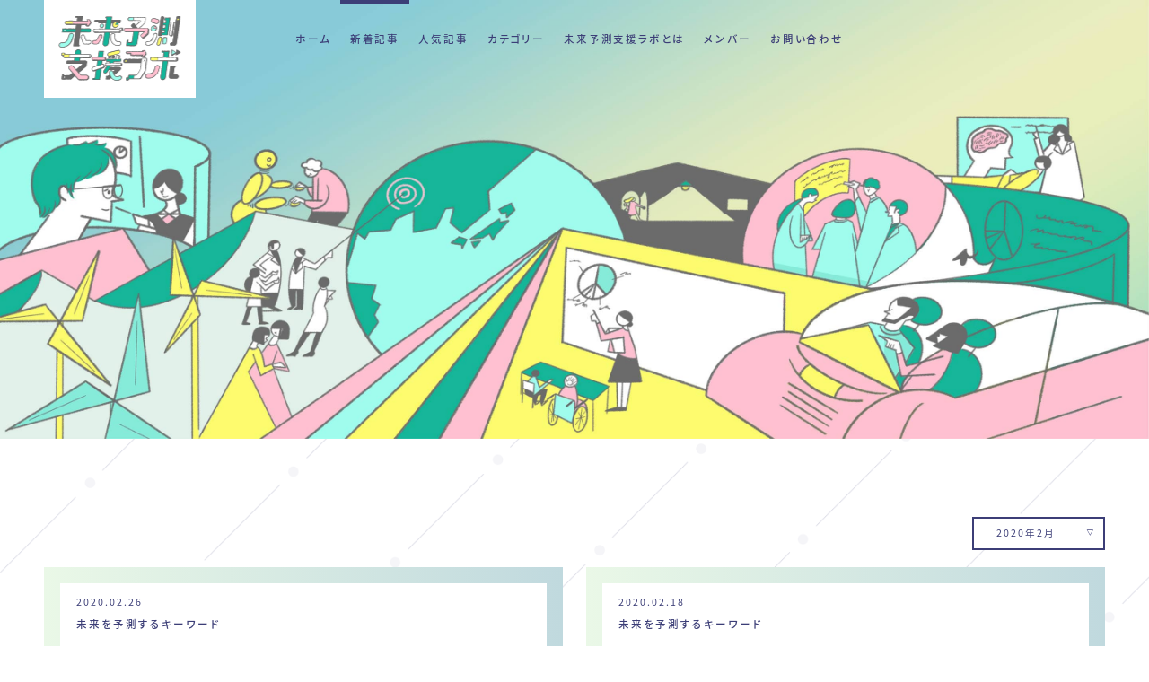

--- FILE ---
content_type: text/html; charset=UTF-8
request_url: https://www.dentsu-fsl.jp/articles/2020/02/
body_size: 10774
content:

<!DOCTYPE html>
<html lang="ja">
<head>
	<meta http-equiv="X-UA-Compatible" content="IE=edge">
	<meta charset="utf-8">
	<meta name="viewport" content="width=device-width">
	<meta name="format-detection" content="telephone=no">

	
<title>記事一覧 | 未来予測支援ラボ</title>
<meta name="description" content="「電通 未来予測支援ラボ」のメンバーが読み解く未来のキーワードや、生活者調査を通じて得たファインディングを紹介しています。テクノロジー、社会、メディア、生活者など様々な視点からの記事を掲載中。">
<meta meta="keywords" content="未来予測支援ラボ,未来予測データベース,データベース,電通,未来予測支援ラボ,ラボ,未来予測,調査,生活者,テクノロジー,社会変化,メディア,幸福度">

<meta property="og:site_name" content="未来予測支援ラボ">
<meta property="og:title" content="記事一覧 | 未来予測支援ラボ">
<meta property="og:type" content="website">
<meta property="og:description" content="「電通 未来予測支援ラボ」のメンバーが読み解く未来のキーワードや、生活者調査を通じて得たファインディングを紹介しています。テクノロジー、社会、メディア、生活者など様々な視点からの記事を掲載中。">
<meta property="og:image" content="https://www.dentsu-fsl.jp/assets/img/share.png">
<meta property="og:url" content="https://www.dentsu-fsl.jp/articles/951/">

<meta name="twitter:card" content="summary_large_image">
<meta name="twitter:title" content="記事一覧 | 未来予測支援ラボ">
<meta name="twitter:description" content="記事一覧 | 未来予測支援ラボ">
<meta name="twitter:image" content="https://www.dentsu-fsl.jp/assets/img/share.png">

<meta name="msapplication-TileColor" content="#ffffff">
<link rel="shortcut icon" type="image/vnd.microsoft.icon" href="/assets/img/favicons/favicon.ico">
<link rel="icon" type="image/vnd.microsoft.icon" href="/assets/img/favicons/favicon.ico">
<meta name="msapplication-TileImage" content="/assets/img/favicons/mstile-144x144.png">
<link rel="apple-touch-icon" sizes="57x57" href="/assets/img/favicons/apple-touch-icon-57x57.png">
<link rel="apple-touch-icon" sizes="60x60" href="/assets/img/favicons/apple-touch-icon-60x60.png">
<link rel="apple-touch-icon" sizes="72x72" href="/assets/img/favicons/apple-touch-icon-72x72.png">
<link rel="apple-touch-icon" sizes="76x76" href="/assets/img/favicons/apple-touch-icon-76x76.png">
<link rel="apple-touch-icon" sizes="114x114" href="/assets/img/favicons/apple-touch-icon-114x114.png">
<link rel="apple-touch-icon" sizes="120x120" href="/assets/img/favicons/apple-touch-icon-120x120.png">
<link rel="apple-touch-icon" sizes="144x144" href="/assets/img/favicons/apple-touch-icon-144x144.png">
<link rel="apple-touch-icon" sizes="152x152" href="/assets/img/favicons/apple-touch-icon-152x152.png">
<link rel="apple-touch-icon" sizes="180x180" href="/assets/img/favicons/apple-touch-icon-180x180.png">
<link rel="icon" type="image/png" sizes="36x36" href="/assets/img/favicons/android-chrome-36x36.png">
<link rel="icon" type="image/png" sizes="48x48" href="/assets/img/favicons/android-chrome-48x48.png">
<link rel="icon" type="image/png" sizes="72x72" href="/assets/img/favicons/android-chrome-72x72.png">
<link rel="icon" type="image/png" sizes="96x96" href="/assets/img/favicons/android-chrome-96x96.png">
<link rel="icon" type="image/png" sizes="128x128" href="/assets/img/favicons/android-chrome-128x128.png">
<link rel="icon" type="image/png" sizes="144x144" href="/assets/img/favicons/android-chrome-144x144.png">
<link rel="icon" type="image/png" sizes="152x152" href="/assets/img/favicons/android-chrome-152x152.png">
<link rel="icon" type="image/png" sizes="192x192" href="/assets/img/favicons/android-chrome-192x192.png">
<link rel="icon" type="image/png" sizes="256x256" href="/assets/img/favicons/android-chrome-256x256.png">
<link rel="icon" type="image/png" sizes="384x384" href="/assets/img/favicons/android-chrome-384x384.png">
<link rel="icon" type="image/png" sizes="512x512" href="/assets/img/favicons/android-chrome-512x512.png">
<link rel="icon" type="image/png" sizes="36x36" href="/assets/img/favicons/icon-36x36.png">
<link rel="icon" type="image/png" sizes="48x48" href="/assets/img/favicons/icon-48x48.png">
<link rel="icon" type="image/png" sizes="72x72" href="/assets/img/favicons/icon-72x72.png">
<link rel="icon" type="image/png" sizes="96x96" href="/assets/img/favicons/icon-96x96.png">
<link rel="icon" type="image/png" sizes="128x128" href="/assets/img/favicons/icon-128x128.png">
<link rel="icon" type="image/png" sizes="144x144" href="/assets/img/favicons/icon-144x144.png">
<link rel="icon" type="image/png" sizes="152x152" href="/assets/img/favicons/icon-152x152.png">
<link rel="icon" type="image/png" sizes="160x160" href="/assets/img/favicons/icon-160x160.png">
<link rel="icon" type="image/png" sizes="192x192" href="/assets/img/favicons/icon-192x192.png">
<link rel="icon" type="image/png" sizes="196x196" href="/assets/img/favicons/icon-196x196.png">
<link rel="icon" type="image/png" sizes="256x256" href="/assets/img/favicons/icon-256x256.png">
<link rel="icon" type="image/png" sizes="384x384" href="/assets/img/favicons/icon-384x384.png">
<link rel="icon" type="image/png" sizes="512x512" href="/assets/img/favicons/icon-512x512.png">
<link rel="icon" type="image/png" sizes="16x16" href="/assets/img/favicons/icon-16x16.png">
<link rel="icon" type="image/png" sizes="24x24" href="/assets/img/favicons/icon-24x24.png">
<link rel="icon" type="image/png" sizes="32x32" href="/assets/img/favicons/icon-32x32.png">
<link rel="manifest" href="/assets/img/favicons/manifest.json">

	<link href="https://cdn.jsdelivr.net/npm/yakuhanjp@3.0.0/dist/css/yakuhanjp.min.css" rel="stylesheet">
	<!-- <link href="https://fonts.googleapis.com/css?family=Noto+Sans+JP:400,500,700,900&amp;subset=japanese" rel="stylesheet"> -->
	<script>
		(function(d) {
			var config = {
					kitId: 'etp7nfv',
					scriptTimeout: 3000,
					async: true
				},
				h = d.documentElement,
				t = setTimeout(function() {
					h.className = h.className.replace(/\bwf-loading\b/g, "") + " wf-inactive";
				}, config.scriptTimeout),
				tk = d.createElement("script"),
				f = false,
				s = d.getElementsByTagName("script")[0],
				a;
			h.className += " wf-loading";
			tk.src = 'https://use.typekit.net/' + config.kitId + '.js';
			tk.async = true;
			tk.onload = tk.onreadystatechange = function() {
				a = this.readyState;
				if (f || a && a != "complete" && a != "loaded") return;
				f = true;
				clearTimeout(t);
				try {
					Typekit.load(config)
				} catch (e) {}
			};
			s.parentNode.insertBefore(tk, s)
		})(document);
	</script>
	<link href="https://use.typekit.net/dus2cxl.css" rel="stylesheet">
	<link href="https://www.dentsu-fsl.jp/assets/css/style.css?20190429" rel="stylesheet">

	<!-- Global site tag (gtag.js) - Google Analytics -->
	<script async src="https://www.googletagmanager.com/gtag/js?id=UA-137043626-1"></script>
	<script>
		window.dataLayer = window.dataLayer || [];
		function gtag(){dataLayer.push(arguments);}
		gtag('js', new Date());
		gtag('config', 'UA-137043626-1');
	</script>

	<meta name='robots' content='max-image-preview:large' />
<link rel='dns-prefetch' href='//webfonts.xserver.jp' />
<style id='wp-img-auto-sizes-contain-inline-css' type='text/css'>
img:is([sizes=auto i],[sizes^="auto," i]){contain-intrinsic-size:3000px 1500px}
/*# sourceURL=wp-img-auto-sizes-contain-inline-css */
</style>
<style id='wp-emoji-styles-inline-css' type='text/css'>

	img.wp-smiley, img.emoji {
		display: inline !important;
		border: none !important;
		box-shadow: none !important;
		height: 1em !important;
		width: 1em !important;
		margin: 0 0.07em !important;
		vertical-align: -0.1em !important;
		background: none !important;
		padding: 0 !important;
	}
/*# sourceURL=wp-emoji-styles-inline-css */
</style>
<style id='wp-block-library-inline-css' type='text/css'>
:root{--wp-block-synced-color:#7a00df;--wp-block-synced-color--rgb:122,0,223;--wp-bound-block-color:var(--wp-block-synced-color);--wp-editor-canvas-background:#ddd;--wp-admin-theme-color:#007cba;--wp-admin-theme-color--rgb:0,124,186;--wp-admin-theme-color-darker-10:#006ba1;--wp-admin-theme-color-darker-10--rgb:0,107,160.5;--wp-admin-theme-color-darker-20:#005a87;--wp-admin-theme-color-darker-20--rgb:0,90,135;--wp-admin-border-width-focus:2px}@media (min-resolution:192dpi){:root{--wp-admin-border-width-focus:1.5px}}.wp-element-button{cursor:pointer}:root .has-very-light-gray-background-color{background-color:#eee}:root .has-very-dark-gray-background-color{background-color:#313131}:root .has-very-light-gray-color{color:#eee}:root .has-very-dark-gray-color{color:#313131}:root .has-vivid-green-cyan-to-vivid-cyan-blue-gradient-background{background:linear-gradient(135deg,#00d084,#0693e3)}:root .has-purple-crush-gradient-background{background:linear-gradient(135deg,#34e2e4,#4721fb 50%,#ab1dfe)}:root .has-hazy-dawn-gradient-background{background:linear-gradient(135deg,#faaca8,#dad0ec)}:root .has-subdued-olive-gradient-background{background:linear-gradient(135deg,#fafae1,#67a671)}:root .has-atomic-cream-gradient-background{background:linear-gradient(135deg,#fdd79a,#004a59)}:root .has-nightshade-gradient-background{background:linear-gradient(135deg,#330968,#31cdcf)}:root .has-midnight-gradient-background{background:linear-gradient(135deg,#020381,#2874fc)}:root{--wp--preset--font-size--normal:16px;--wp--preset--font-size--huge:42px}.has-regular-font-size{font-size:1em}.has-larger-font-size{font-size:2.625em}.has-normal-font-size{font-size:var(--wp--preset--font-size--normal)}.has-huge-font-size{font-size:var(--wp--preset--font-size--huge)}.has-text-align-center{text-align:center}.has-text-align-left{text-align:left}.has-text-align-right{text-align:right}.has-fit-text{white-space:nowrap!important}#end-resizable-editor-section{display:none}.aligncenter{clear:both}.items-justified-left{justify-content:flex-start}.items-justified-center{justify-content:center}.items-justified-right{justify-content:flex-end}.items-justified-space-between{justify-content:space-between}.screen-reader-text{border:0;clip-path:inset(50%);height:1px;margin:-1px;overflow:hidden;padding:0;position:absolute;width:1px;word-wrap:normal!important}.screen-reader-text:focus{background-color:#ddd;clip-path:none;color:#444;display:block;font-size:1em;height:auto;left:5px;line-height:normal;padding:15px 23px 14px;text-decoration:none;top:5px;width:auto;z-index:100000}html :where(.has-border-color){border-style:solid}html :where([style*=border-top-color]){border-top-style:solid}html :where([style*=border-right-color]){border-right-style:solid}html :where([style*=border-bottom-color]){border-bottom-style:solid}html :where([style*=border-left-color]){border-left-style:solid}html :where([style*=border-width]){border-style:solid}html :where([style*=border-top-width]){border-top-style:solid}html :where([style*=border-right-width]){border-right-style:solid}html :where([style*=border-bottom-width]){border-bottom-style:solid}html :where([style*=border-left-width]){border-left-style:solid}html :where(img[class*=wp-image-]){height:auto;max-width:100%}:where(figure){margin:0 0 1em}html :where(.is-position-sticky){--wp-admin--admin-bar--position-offset:var(--wp-admin--admin-bar--height,0px)}@media screen and (max-width:600px){html :where(.is-position-sticky){--wp-admin--admin-bar--position-offset:0px}}

/*# sourceURL=wp-block-library-inline-css */
</style><style id='global-styles-inline-css' type='text/css'>
:root{--wp--preset--aspect-ratio--square: 1;--wp--preset--aspect-ratio--4-3: 4/3;--wp--preset--aspect-ratio--3-4: 3/4;--wp--preset--aspect-ratio--3-2: 3/2;--wp--preset--aspect-ratio--2-3: 2/3;--wp--preset--aspect-ratio--16-9: 16/9;--wp--preset--aspect-ratio--9-16: 9/16;--wp--preset--color--black: #000000;--wp--preset--color--cyan-bluish-gray: #abb8c3;--wp--preset--color--white: #ffffff;--wp--preset--color--pale-pink: #f78da7;--wp--preset--color--vivid-red: #cf2e2e;--wp--preset--color--luminous-vivid-orange: #ff6900;--wp--preset--color--luminous-vivid-amber: #fcb900;--wp--preset--color--light-green-cyan: #7bdcb5;--wp--preset--color--vivid-green-cyan: #00d084;--wp--preset--color--pale-cyan-blue: #8ed1fc;--wp--preset--color--vivid-cyan-blue: #0693e3;--wp--preset--color--vivid-purple: #9b51e0;--wp--preset--gradient--vivid-cyan-blue-to-vivid-purple: linear-gradient(135deg,rgb(6,147,227) 0%,rgb(155,81,224) 100%);--wp--preset--gradient--light-green-cyan-to-vivid-green-cyan: linear-gradient(135deg,rgb(122,220,180) 0%,rgb(0,208,130) 100%);--wp--preset--gradient--luminous-vivid-amber-to-luminous-vivid-orange: linear-gradient(135deg,rgb(252,185,0) 0%,rgb(255,105,0) 100%);--wp--preset--gradient--luminous-vivid-orange-to-vivid-red: linear-gradient(135deg,rgb(255,105,0) 0%,rgb(207,46,46) 100%);--wp--preset--gradient--very-light-gray-to-cyan-bluish-gray: linear-gradient(135deg,rgb(238,238,238) 0%,rgb(169,184,195) 100%);--wp--preset--gradient--cool-to-warm-spectrum: linear-gradient(135deg,rgb(74,234,220) 0%,rgb(151,120,209) 20%,rgb(207,42,186) 40%,rgb(238,44,130) 60%,rgb(251,105,98) 80%,rgb(254,248,76) 100%);--wp--preset--gradient--blush-light-purple: linear-gradient(135deg,rgb(255,206,236) 0%,rgb(152,150,240) 100%);--wp--preset--gradient--blush-bordeaux: linear-gradient(135deg,rgb(254,205,165) 0%,rgb(254,45,45) 50%,rgb(107,0,62) 100%);--wp--preset--gradient--luminous-dusk: linear-gradient(135deg,rgb(255,203,112) 0%,rgb(199,81,192) 50%,rgb(65,88,208) 100%);--wp--preset--gradient--pale-ocean: linear-gradient(135deg,rgb(255,245,203) 0%,rgb(182,227,212) 50%,rgb(51,167,181) 100%);--wp--preset--gradient--electric-grass: linear-gradient(135deg,rgb(202,248,128) 0%,rgb(113,206,126) 100%);--wp--preset--gradient--midnight: linear-gradient(135deg,rgb(2,3,129) 0%,rgb(40,116,252) 100%);--wp--preset--font-size--small: 13px;--wp--preset--font-size--medium: 20px;--wp--preset--font-size--large: 36px;--wp--preset--font-size--x-large: 42px;--wp--preset--spacing--20: 0.44rem;--wp--preset--spacing--30: 0.67rem;--wp--preset--spacing--40: 1rem;--wp--preset--spacing--50: 1.5rem;--wp--preset--spacing--60: 2.25rem;--wp--preset--spacing--70: 3.38rem;--wp--preset--spacing--80: 5.06rem;--wp--preset--shadow--natural: 6px 6px 9px rgba(0, 0, 0, 0.2);--wp--preset--shadow--deep: 12px 12px 50px rgba(0, 0, 0, 0.4);--wp--preset--shadow--sharp: 6px 6px 0px rgba(0, 0, 0, 0.2);--wp--preset--shadow--outlined: 6px 6px 0px -3px rgb(255, 255, 255), 6px 6px rgb(0, 0, 0);--wp--preset--shadow--crisp: 6px 6px 0px rgb(0, 0, 0);}:where(.is-layout-flex){gap: 0.5em;}:where(.is-layout-grid){gap: 0.5em;}body .is-layout-flex{display: flex;}.is-layout-flex{flex-wrap: wrap;align-items: center;}.is-layout-flex > :is(*, div){margin: 0;}body .is-layout-grid{display: grid;}.is-layout-grid > :is(*, div){margin: 0;}:where(.wp-block-columns.is-layout-flex){gap: 2em;}:where(.wp-block-columns.is-layout-grid){gap: 2em;}:where(.wp-block-post-template.is-layout-flex){gap: 1.25em;}:where(.wp-block-post-template.is-layout-grid){gap: 1.25em;}.has-black-color{color: var(--wp--preset--color--black) !important;}.has-cyan-bluish-gray-color{color: var(--wp--preset--color--cyan-bluish-gray) !important;}.has-white-color{color: var(--wp--preset--color--white) !important;}.has-pale-pink-color{color: var(--wp--preset--color--pale-pink) !important;}.has-vivid-red-color{color: var(--wp--preset--color--vivid-red) !important;}.has-luminous-vivid-orange-color{color: var(--wp--preset--color--luminous-vivid-orange) !important;}.has-luminous-vivid-amber-color{color: var(--wp--preset--color--luminous-vivid-amber) !important;}.has-light-green-cyan-color{color: var(--wp--preset--color--light-green-cyan) !important;}.has-vivid-green-cyan-color{color: var(--wp--preset--color--vivid-green-cyan) !important;}.has-pale-cyan-blue-color{color: var(--wp--preset--color--pale-cyan-blue) !important;}.has-vivid-cyan-blue-color{color: var(--wp--preset--color--vivid-cyan-blue) !important;}.has-vivid-purple-color{color: var(--wp--preset--color--vivid-purple) !important;}.has-black-background-color{background-color: var(--wp--preset--color--black) !important;}.has-cyan-bluish-gray-background-color{background-color: var(--wp--preset--color--cyan-bluish-gray) !important;}.has-white-background-color{background-color: var(--wp--preset--color--white) !important;}.has-pale-pink-background-color{background-color: var(--wp--preset--color--pale-pink) !important;}.has-vivid-red-background-color{background-color: var(--wp--preset--color--vivid-red) !important;}.has-luminous-vivid-orange-background-color{background-color: var(--wp--preset--color--luminous-vivid-orange) !important;}.has-luminous-vivid-amber-background-color{background-color: var(--wp--preset--color--luminous-vivid-amber) !important;}.has-light-green-cyan-background-color{background-color: var(--wp--preset--color--light-green-cyan) !important;}.has-vivid-green-cyan-background-color{background-color: var(--wp--preset--color--vivid-green-cyan) !important;}.has-pale-cyan-blue-background-color{background-color: var(--wp--preset--color--pale-cyan-blue) !important;}.has-vivid-cyan-blue-background-color{background-color: var(--wp--preset--color--vivid-cyan-blue) !important;}.has-vivid-purple-background-color{background-color: var(--wp--preset--color--vivid-purple) !important;}.has-black-border-color{border-color: var(--wp--preset--color--black) !important;}.has-cyan-bluish-gray-border-color{border-color: var(--wp--preset--color--cyan-bluish-gray) !important;}.has-white-border-color{border-color: var(--wp--preset--color--white) !important;}.has-pale-pink-border-color{border-color: var(--wp--preset--color--pale-pink) !important;}.has-vivid-red-border-color{border-color: var(--wp--preset--color--vivid-red) !important;}.has-luminous-vivid-orange-border-color{border-color: var(--wp--preset--color--luminous-vivid-orange) !important;}.has-luminous-vivid-amber-border-color{border-color: var(--wp--preset--color--luminous-vivid-amber) !important;}.has-light-green-cyan-border-color{border-color: var(--wp--preset--color--light-green-cyan) !important;}.has-vivid-green-cyan-border-color{border-color: var(--wp--preset--color--vivid-green-cyan) !important;}.has-pale-cyan-blue-border-color{border-color: var(--wp--preset--color--pale-cyan-blue) !important;}.has-vivid-cyan-blue-border-color{border-color: var(--wp--preset--color--vivid-cyan-blue) !important;}.has-vivid-purple-border-color{border-color: var(--wp--preset--color--vivid-purple) !important;}.has-vivid-cyan-blue-to-vivid-purple-gradient-background{background: var(--wp--preset--gradient--vivid-cyan-blue-to-vivid-purple) !important;}.has-light-green-cyan-to-vivid-green-cyan-gradient-background{background: var(--wp--preset--gradient--light-green-cyan-to-vivid-green-cyan) !important;}.has-luminous-vivid-amber-to-luminous-vivid-orange-gradient-background{background: var(--wp--preset--gradient--luminous-vivid-amber-to-luminous-vivid-orange) !important;}.has-luminous-vivid-orange-to-vivid-red-gradient-background{background: var(--wp--preset--gradient--luminous-vivid-orange-to-vivid-red) !important;}.has-very-light-gray-to-cyan-bluish-gray-gradient-background{background: var(--wp--preset--gradient--very-light-gray-to-cyan-bluish-gray) !important;}.has-cool-to-warm-spectrum-gradient-background{background: var(--wp--preset--gradient--cool-to-warm-spectrum) !important;}.has-blush-light-purple-gradient-background{background: var(--wp--preset--gradient--blush-light-purple) !important;}.has-blush-bordeaux-gradient-background{background: var(--wp--preset--gradient--blush-bordeaux) !important;}.has-luminous-dusk-gradient-background{background: var(--wp--preset--gradient--luminous-dusk) !important;}.has-pale-ocean-gradient-background{background: var(--wp--preset--gradient--pale-ocean) !important;}.has-electric-grass-gradient-background{background: var(--wp--preset--gradient--electric-grass) !important;}.has-midnight-gradient-background{background: var(--wp--preset--gradient--midnight) !important;}.has-small-font-size{font-size: var(--wp--preset--font-size--small) !important;}.has-medium-font-size{font-size: var(--wp--preset--font-size--medium) !important;}.has-large-font-size{font-size: var(--wp--preset--font-size--large) !important;}.has-x-large-font-size{font-size: var(--wp--preset--font-size--x-large) !important;}
/*# sourceURL=global-styles-inline-css */
</style>

<style id='classic-theme-styles-inline-css' type='text/css'>
/*! This file is auto-generated */
.wp-block-button__link{color:#fff;background-color:#32373c;border-radius:9999px;box-shadow:none;text-decoration:none;padding:calc(.667em + 2px) calc(1.333em + 2px);font-size:1.125em}.wp-block-file__button{background:#32373c;color:#fff;text-decoration:none}
/*# sourceURL=/wp-includes/css/classic-themes.min.css */
</style>
<script type="text/javascript" src="https://dentsu-fsl.jp/wp/wp-includes/js/jquery/jquery.min.js?ver=3.7.1" id="jquery-core-js"></script>
<script type="text/javascript" src="https://dentsu-fsl.jp/wp/wp-includes/js/jquery/jquery-migrate.min.js?ver=3.4.1" id="jquery-migrate-js"></script>
<script type="text/javascript" src="//webfonts.xserver.jp/js/xserverv3.js?fadein=0&amp;ver=2.0.9" id="typesquare_std-js"></script>
<!-- Google Tag Manager -->
<script>(function(w,d,s,l,i){w[l]=w[l]||[];w[l].push({'gtm.start':
new Date().getTime(),event:'gtm.js'});var f=d.getElementsByTagName(s)[0],
j=d.createElement(s),dl=l!='dataLayer'?'&l='+l:'';j.async=true;j.src=
'https://www.googletagmanager.com/gtm.js?id='+i+dl;f.parentNode.insertBefore(j,f);
})(window,document,'script','dataLayer','GTM-KT53B2H');</script>
<!-- End Google Tag Manager -->
				<style type="text/css" id="wp-custom-css">
			.summary__content.-left_n{
	background:url(https://www.dentsu-fsl.jp/assets/img/miraiyosoku_main05.svg);
	background-repeat: no-repeat; 
	height:100%;
}
.summary__text_n{
	padding:8.0vw 4.86111vw 7.8vw 5.90278vw;
	position:relative;
	z-index:1
}
.summary__text_n>p{
	font-size:1.18056vw;
	font-weight:500;
	line-height:1.852941176;
	letter-spacing:.18em
}
.summary__text_n>p+p{
	margin-top:1.21528vw
}
.step__description_n{
	height:auto;
	padding-top:3vw;
	padding-bottom:3vw;
	margin-bottom:10vw;
	text-align:center;
	background-color:#f5f5f5
}
.step__description_n em,.step__description_n span{
	display:block
}
.step__description_n em.-title,.step__description_n span.-title{
	font-family:source-han-sans-japanese,sans-serif;
	font-size:2.29167vw;
	font-weight:900;
	line-height:1.2
}
.step__description_n em.-sub,.step__description_n span.-sub{
	margin-top:.86806vw;
	font-size:1.84028vw;
	font-weight:700;
	line-height:1
}
.step__description_n em.-text,.step__description_n span.-text{
	margin-top:1.5625vw;
	margin-bottom:1.5625vw;
	padding-left:1.3vw;
	padding-right:1.3vw;
	text-align:justify;
	font-size:.97222vw;
	font-weight:700;
	line-height:1.571428571
}
.step__description_n em.-text,.step__description_n span.-text_2{
	margin-top:1.5625vw;
	margin-bottom:1.5625vw;
	padding-left:1.3vw;
	padding-right:1.3vw;
	text-align:center;
	font-size:1.5vw;
	font-weight:400;
	line-height:1.2;
		color:#000000;
}

.step__header_n{
	height:10vw;
	background-image:linear-gradient(-90deg, #c0d9de 0, #eaf8e7 100%);
	overflow:hidden;
	position:relative;
}

.step__header_n img{
	width:auto;
	height:4vw;
	position:absolute;
	top:22%;
	left:50%;
	transform:translate3d(-50%,22%,0);
	z-index:1;
}

@media (min-width:751px){
.step__item.-s1_s{
	display:none;
}
	.step__item.-s3_s{
		display:none;
	}
}

@media (max-width:750px){
	.summary__content.-left_n{
	background:url(https://www.dentsu-fsl.jp/assets/img/miraiyosoku_main.svg);
	background-repeat: no-repeat; 
}
	.summary__title_n{
		padding:14.66667vw 2.66667vw;
		text-align:center;
		height: 91vw
	}
	.summary__title_n img{
		width:64vw;
		height:22.26667vw;
		position:relative;
		top:auto;
		left:auto;
		-webkit-transform:none;
		transform:none
	}
	.step__description_n{
		height:auto;padding:12vw 2.66667vw 12vw
	}
	.step__description_n em.-title,.step__description span.-title{
		font-size:7.2vw
	}
	.step__description_n em.-sub,.step__description_n span.-sub{
		margin-top:3.33333vw;
		font-size:5.73333vw;
	}
	.step__description_n em.-text,.step__description_n span.-text{
		margin-top:6.66667vw;
		margin-bottom:6.66667vw;
		font-size:3vw;
		font-weight:400;
		padding-left:1.3vw;
	padding-right:1.3vw;
	}
	.step__description_n em.-text,.step__description_n span.-text_2{
		margin-top:7.5vw;
		margin-bottom:6.66667vw;
		font-size:4vw;
		font-weight:400;
		padding-left:1.3vw;
	padding-right:1.3vw;
		color:#000000;
	}
	.summary__text_n{
		padding:9.33333vw 6vw;
	}
	.summary__text_n>p{
		font-size:3.73333vw;
		line-height:1.7
	}
	.summary__text_n>p+p{
		margin-top:6vw
	}
	.step__item.-s1{
	display:none;
}
	.step__item.-s3{
		display:none;
	}
	.step__header_n{
		height:20vw;
	background-image:linear-gradient(-90deg, #c0d9de 0, #eaf8e7 100%);
	overflow:hidden;
	position:relative;
}

.step__header_n img{
	width:auto;
	height:6vw;
	position:absolute;
	top:25%;
	left:50%;
	transform:translate3d(-50%,25%,0);
	z-index:1;
}

}


		</style>
		</head>
<body class="-new">
<header class="header" role="banner" data-dfl-header>
  <div class="header__inner">
    <div class="header__logo">
      <a href="/"><img src="/assets/img/logo-min.svg" alt=""></a>
    </div>
    <div class="header__nav" data-dfl-nav>
      <nav class="nav">
        <ul>
          <li><a  href="/">ホーム</a></li>
          <li><a class="-current" href="/new/">新着記事</a></li>
          <li><a  href="/popular/">人気記事</a></li>
          <li><a  href="/tags/">カテゴリー</a></li>
          <li><a  href="/about/">未来予測支援ラボとは</a></li>
          <li><a  href="/member/">メンバー</a></li>
          <li class="-hasIcon -contact"><a href="mailto:future@dentsu.co.jp"><i class="dflIcon -ear"></i>お問い合わせ</a></li>
        </ul>
        <div class="header__toggle -close sp">
          <button type="button" data-dfl-nav-btn="close">
            <i class="dflIcon -arr-right-bold"></i>
            <span>Close</span>
          </button>
        </div>
      </nav> 
    </div>
    <div class="header__toggle -open sp">
      <button type="button" data-dfl-nav-btn="open">
        <i class="dflIcon -arr-left-bold"></i>
        <span>Menu</span>
      </button>
    </div>
  </div>
</header>

<main class="main archive-articles" role="main">
  <div class="wrapper page new archive">
	<header class="page__header">
  <picture>
    <source media="(max-width:750px)" srcset="/assets/img/sp-page-header-1.jpg">
    <img src="/assets/img/page-header-1.jpg" alt="">
  </picture>
  <h2 class="page__marqueeTitle -" data-dfl-marquee>
    <div class="page__marqueeTitle__inner">
      <span>
              </span>
    </div>
  </h2>
</header>

	
<div data-dfl-archivelinks>
  <div style="display: none;" class="-hidden">
    	<a href='https://www.dentsu-fsl.jp/articles/2023/12/'>2023年12月</a>
	<a href='https://www.dentsu-fsl.jp/articles/2023/09/'>2023年9月</a>
	<a href='https://www.dentsu-fsl.jp/articles/2023/08/'>2023年8月</a>
	<a href='https://www.dentsu-fsl.jp/articles/2023/07/'>2023年7月</a>
	<a href='https://www.dentsu-fsl.jp/articles/2023/06/'>2023年6月</a>
	<a href='https://www.dentsu-fsl.jp/articles/2023/05/'>2023年5月</a>
	<a href='https://www.dentsu-fsl.jp/articles/2023/03/'>2023年3月</a>
	<a href='https://www.dentsu-fsl.jp/articles/2023/02/'>2023年2月</a>
	<a href='https://www.dentsu-fsl.jp/articles/2023/01/'>2023年1月</a>
	<a href='https://www.dentsu-fsl.jp/articles/2022/12/'>2022年12月</a>
	<a href='https://www.dentsu-fsl.jp/articles/2022/11/'>2022年11月</a>
	<a href='https://www.dentsu-fsl.jp/articles/2022/10/'>2022年10月</a>
	<a href='https://www.dentsu-fsl.jp/articles/2022/09/'>2022年9月</a>
	<a href='https://www.dentsu-fsl.jp/articles/2022/07/'>2022年7月</a>
	<a href='https://www.dentsu-fsl.jp/articles/2022/06/'>2022年6月</a>
	<a href='https://www.dentsu-fsl.jp/articles/2022/05/'>2022年5月</a>
	<a href='https://www.dentsu-fsl.jp/articles/2022/04/'>2022年4月</a>
	<a href='https://www.dentsu-fsl.jp/articles/2022/03/'>2022年3月</a>
	<a href='https://www.dentsu-fsl.jp/articles/2022/02/'>2022年2月</a>
	<a href='https://www.dentsu-fsl.jp/articles/2022/01/'>2022年1月</a>
	<a href='https://www.dentsu-fsl.jp/articles/2021/12/'>2021年12月</a>
	<a href='https://www.dentsu-fsl.jp/articles/2021/11/'>2021年11月</a>
	<a href='https://www.dentsu-fsl.jp/articles/2021/09/'>2021年9月</a>
	<a href='https://www.dentsu-fsl.jp/articles/2021/08/'>2021年8月</a>
	<a href='https://www.dentsu-fsl.jp/articles/2021/01/'>2021年1月</a>
	<a href='https://www.dentsu-fsl.jp/articles/2020/12/'>2020年12月</a>
	<a href='https://www.dentsu-fsl.jp/articles/2020/11/'>2020年11月</a>
	<a href='https://www.dentsu-fsl.jp/articles/2020/10/'>2020年10月</a>
	<a href='https://www.dentsu-fsl.jp/articles/2020/09/'>2020年9月</a>
	<a href='https://www.dentsu-fsl.jp/articles/2020/08/'>2020年8月</a>
	<a href='https://www.dentsu-fsl.jp/articles/2020/07/'>2020年7月</a>
	<a href='https://www.dentsu-fsl.jp/articles/2020/06/'>2020年6月</a>
	<a href='https://www.dentsu-fsl.jp/articles/2020/05/'>2020年5月</a>
	<a href='https://www.dentsu-fsl.jp/articles/2020/04/'>2020年4月</a>
	<a href='https://www.dentsu-fsl.jp/articles/2020/03/'>2020年3月</a>
	<a href='https://www.dentsu-fsl.jp/articles/2020/02/'>2020年2月</a>
	<a href='https://www.dentsu-fsl.jp/articles/2020/01/'>2020年1月</a>
	<a href='https://www.dentsu-fsl.jp/articles/2019/12/'>2019年12月</a>
	<a href='https://www.dentsu-fsl.jp/articles/2019/11/'>2019年11月</a>
	<a href='https://www.dentsu-fsl.jp/articles/2019/10/'>2019年10月</a>
	<a href='https://www.dentsu-fsl.jp/articles/2019/09/'>2019年9月</a>
	<a href='https://www.dentsu-fsl.jp/articles/2019/08/'>2019年8月</a>
	<a href='https://www.dentsu-fsl.jp/articles/2019/07/'>2019年7月</a>
	<a href='https://www.dentsu-fsl.jp/articles/2019/06/'>2019年6月</a>
	<a href='https://www.dentsu-fsl.jp/articles/2019/05/'>2019年5月</a>
	<a href='https://www.dentsu-fsl.jp/articles/2019/03/'>2019年3月</a>
  </div>

  <div class="archive__links">
    <div class="dflSelect" data-dfl-select>
      <select class="dflSelect__select" data-dfl-select-ui>
        <option data-dfl-archivelink="/new/" value="アーカイブ">アーカイブ</option>
      </select>
      <span class="dflSelect__value">
        <span data-dfl-select-display></span>
        <i class="dflIcon -arr-down"></i>
      </span>
    </div>
  </div>
</div>


	<div data-dfl-archivelist="date"></div>

	<section class="section">
	  
	  <div class="section__inner">
		<div class="articleRanking__items">
		  


  <article class="articleList__item articleThumb">
    
    <header class="articleThumb__header">
      <div class="articleThumb__header__inner">        
        <!-- articleThumb image  -->
                  
        <a class="articleThumb__link" href="https://www.dentsu-fsl.jp/articles/399/" data-dfl-fittext-frame>                    
          <time class="articleThumb__date" datetime="2020-02-26">2020.02.26</time>
          <div class="articleThumb__img">            
            <img src="https://dentsu-fsl.jp/wp/wp-content/uploads/2020/02/温暖化名産品.jpg" alt="">
          </div>                                                            
          <div>
            <h3 class="articleThumb__title" style="display: none;" data-dfl-fittext>温暖化名産品</h3>
            <div class="articleThumb__title-ext"></div>
          </div>
        </a>        
                <!-- / articleThumb image  -->
                <a class="articleThumb__categoty" href="https://www.dentsu-fsl.jp/articles/category/keyword/">未来を予測するキーワード</a>
      </div>
          </header>
    <div class="articleThumb__bg">
      <span class="articleThumb__text" data-dfl-fittext-frame>
        <span data-dfl-fittext style="display: none;">Global warming</span>
      </span>
    </div>
  </article>



  <article class="articleList__item articleThumb">
    
    <header class="articleThumb__header">
      <div class="articleThumb__header__inner">        
        <!-- articleThumb image  -->
                  
        <a class="articleThumb__link" href="https://www.dentsu-fsl.jp/articles/400/" data-dfl-fittext-frame>                    
          <time class="articleThumb__date" datetime="2020-02-18">2020.02.18</time>
          <div class="articleThumb__img">            
            <img src="https://dentsu-fsl.jp/wp/wp-content/uploads/2020/02/e＋スポーツ.jpg" alt="">
          </div>                                                            
          <div>
            <h3 class="articleThumb__title" style="display: none;" data-dfl-fittext>e+スポーツ</h3>
            <div class="articleThumb__title-ext"></div>
          </div>
        </a>        
                <!-- / articleThumb image  -->
                <a class="articleThumb__categoty" href="https://www.dentsu-fsl.jp/articles/category/keyword/">未来を予測するキーワード</a>
      </div>
          </header>
    <div class="articleThumb__bg">
      <span class="articleThumb__text" data-dfl-fittext-frame>
        <span data-dfl-fittext style="display: none;">e+Sports</span>
      </span>
    </div>
  </article>



  <article class="articleList__item articleThumb">
    
    <header class="articleThumb__header">
      <div class="articleThumb__header__inner">        
        <!-- articleThumb image  -->
                  
        <a class="articleThumb__link" href="https://www.dentsu-fsl.jp/articles/388/" data-dfl-fittext-frame>                    
          <time class="articleThumb__date" datetime="2020-02-13">2020.02.13</time>
          <div class="articleThumb__img">            
            <img src="https://dentsu-fsl.jp/wp/wp-content/uploads/2020/02/アバター人生.jpg" alt="">
          </div>                                                            
          <div>
            <h3 class="articleThumb__title" style="display: none;" data-dfl-fittext>アバター人生</h3>
            <div class="articleThumb__title-ext"></div>
          </div>
        </a>        
                <!-- / articleThumb image  -->
                <a class="articleThumb__categoty" href="https://www.dentsu-fsl.jp/articles/category/keyword/">未来を予測するキーワード</a>
      </div>
          </header>
    <div class="articleThumb__bg">
      <span class="articleThumb__text" data-dfl-fittext-frame>
        <span data-dfl-fittext style="display: none;">life of abataer</span>
      </span>
    </div>
  </article>



  <article class="articleList__item articleThumb">
    
    <header class="articleThumb__header">
      <div class="articleThumb__header__inner">        
        <!-- articleThumb image  -->
                  
        <a class="articleThumb__link" href="https://www.dentsu-fsl.jp/articles/401/" data-dfl-fittext-frame>                    
          <time class="articleThumb__date" datetime="2020-02-03">2020.02.03</time>
          <div class="articleThumb__img">            
            <img src="https://dentsu-fsl.jp/wp/wp-content/uploads/2020/02/GM昆虫-1.jpg" alt="">
          </div>                                                            
          <div>
            <h3 class="articleThumb__title" style="display: none;" data-dfl-fittext>GM昆虫</h3>
            <div class="articleThumb__title-ext"></div>
          </div>
        </a>        
                <!-- / articleThumb image  -->
                <a class="articleThumb__categoty" href="https://www.dentsu-fsl.jp/articles/category/keyword/">未来を予測するキーワード</a>
      </div>
          </header>
    <div class="articleThumb__bg">
      <span class="articleThumb__text" data-dfl-fittext-frame>
        <span data-dfl-fittext style="display: none;">insect</span>
      </span>
    </div>
  </article>
		</div>
	  </div>
	  	</section>
  </div>
</main>

<div class="section topLinks">
  <div class="topLinks__inner">
    <div class="dflButton -large -flex">
      <a href="mailto:future@dentsu.co.jp">
        <i class="dflIcon -ear"></i>
        <span>お問い合わせ</span>
      </a>
    </div>
  </div>
</div>

<footer class="footer" role="contentinfo">
  <div class="emg">当ウェブサイトに掲載されているコンテンツは、権利者の許可なく複製、転用等する事は法律で禁止されています。</div>
  <div class="copy">Copyright (C) Dentsu Future Scanning Lab. All Rights Reserved.</div>
  <div class="pagetop">
    <a href="#header" data-dfl-pagescroller="totop"><i class="dflIcon -arr-up-bold"></i></a>
  </div>
  <div class="footer__inner">
    <div class="footer__dentsu">
      <a href="http://www.dentsu.co.jp" target="_blank">
        <img src="/assets/img/logo-dentsu.svg" alt="dentsu">
      </a>
    </div>
    <div class="footer__links">
      <ul>
        <li><a href="/about/">未来予測支援ラボとは</a></li>
        <li><a href="/members/">メンバー</a></li>
        <li><a href="/privacy/"> 個人情報保護方針</a></li>
      </ul>
    </div>
    <div class="footer__fb">
      <a href="https://www.facebook.com/%E6%9C%AA%E6%9D%A5%E4%BA%88%E6%B8%AC%E6%94%AF%E6%8F%B4%E3%83%A9%E3%83%9C-2077881998964516/" target="_blank">
        <i class="dflIcon -facebook"></i>
      </a>
    </div>
  </div>
</footer>

<script src="/assets/js/all.js?20190429"></script>
<script src="/assets/js/load-more.js?08749c07"></script>
<script type="speculationrules">
{"prefetch":[{"source":"document","where":{"and":[{"href_matches":"/*"},{"not":{"href_matches":["/wp/wp-*.php","/wp/wp-admin/*","/wp/wp-content/uploads/*","/wp/wp-content/*","/wp/wp-content/plugins/*","/wp/wp-content/themes/%E6%9C%AA%E6%9D%A5%E4%BA%88%E6%B8%AC%E6%94%AF%E6%8F%B4%E3%83%A9%E3%83%9B%E3%82%99/*","/*\\?(.+)"]}},{"not":{"selector_matches":"a[rel~=\"nofollow\"]"}},{"not":{"selector_matches":".no-prefetch, .no-prefetch a"}}]},"eagerness":"conservative"}]}
</script>
<!-- Google Tag Manager (noscript) -->
<noscript><iframe src="https://www.googletagmanager.com/ns.html?id=GTM-KT53B2H"
height="0" width="0" style="display:none;visibility:hidden"></iframe></noscript>
<!-- End Google Tag Manager (noscript) -->
		<script id="wp-emoji-settings" type="application/json">
{"baseUrl":"https://s.w.org/images/core/emoji/17.0.2/72x72/","ext":".png","svgUrl":"https://s.w.org/images/core/emoji/17.0.2/svg/","svgExt":".svg","source":{"concatemoji":"https://dentsu-fsl.jp/wp/wp-includes/js/wp-emoji-release.min.js?ver=6.9"}}
</script>
<script type="module">
/* <![CDATA[ */
/*! This file is auto-generated */
const a=JSON.parse(document.getElementById("wp-emoji-settings").textContent),o=(window._wpemojiSettings=a,"wpEmojiSettingsSupports"),s=["flag","emoji"];function i(e){try{var t={supportTests:e,timestamp:(new Date).valueOf()};sessionStorage.setItem(o,JSON.stringify(t))}catch(e){}}function c(e,t,n){e.clearRect(0,0,e.canvas.width,e.canvas.height),e.fillText(t,0,0);t=new Uint32Array(e.getImageData(0,0,e.canvas.width,e.canvas.height).data);e.clearRect(0,0,e.canvas.width,e.canvas.height),e.fillText(n,0,0);const a=new Uint32Array(e.getImageData(0,0,e.canvas.width,e.canvas.height).data);return t.every((e,t)=>e===a[t])}function p(e,t){e.clearRect(0,0,e.canvas.width,e.canvas.height),e.fillText(t,0,0);var n=e.getImageData(16,16,1,1);for(let e=0;e<n.data.length;e++)if(0!==n.data[e])return!1;return!0}function u(e,t,n,a){switch(t){case"flag":return n(e,"\ud83c\udff3\ufe0f\u200d\u26a7\ufe0f","\ud83c\udff3\ufe0f\u200b\u26a7\ufe0f")?!1:!n(e,"\ud83c\udde8\ud83c\uddf6","\ud83c\udde8\u200b\ud83c\uddf6")&&!n(e,"\ud83c\udff4\udb40\udc67\udb40\udc62\udb40\udc65\udb40\udc6e\udb40\udc67\udb40\udc7f","\ud83c\udff4\u200b\udb40\udc67\u200b\udb40\udc62\u200b\udb40\udc65\u200b\udb40\udc6e\u200b\udb40\udc67\u200b\udb40\udc7f");case"emoji":return!a(e,"\ud83e\u1fac8")}return!1}function f(e,t,n,a){let r;const o=(r="undefined"!=typeof WorkerGlobalScope&&self instanceof WorkerGlobalScope?new OffscreenCanvas(300,150):document.createElement("canvas")).getContext("2d",{willReadFrequently:!0}),s=(o.textBaseline="top",o.font="600 32px Arial",{});return e.forEach(e=>{s[e]=t(o,e,n,a)}),s}function r(e){var t=document.createElement("script");t.src=e,t.defer=!0,document.head.appendChild(t)}a.supports={everything:!0,everythingExceptFlag:!0},new Promise(t=>{let n=function(){try{var e=JSON.parse(sessionStorage.getItem(o));if("object"==typeof e&&"number"==typeof e.timestamp&&(new Date).valueOf()<e.timestamp+604800&&"object"==typeof e.supportTests)return e.supportTests}catch(e){}return null}();if(!n){if("undefined"!=typeof Worker&&"undefined"!=typeof OffscreenCanvas&&"undefined"!=typeof URL&&URL.createObjectURL&&"undefined"!=typeof Blob)try{var e="postMessage("+f.toString()+"("+[JSON.stringify(s),u.toString(),c.toString(),p.toString()].join(",")+"));",a=new Blob([e],{type:"text/javascript"});const r=new Worker(URL.createObjectURL(a),{name:"wpTestEmojiSupports"});return void(r.onmessage=e=>{i(n=e.data),r.terminate(),t(n)})}catch(e){}i(n=f(s,u,c,p))}t(n)}).then(e=>{for(const n in e)a.supports[n]=e[n],a.supports.everything=a.supports.everything&&a.supports[n],"flag"!==n&&(a.supports.everythingExceptFlag=a.supports.everythingExceptFlag&&a.supports[n]);var t;a.supports.everythingExceptFlag=a.supports.everythingExceptFlag&&!a.supports.flag,a.supports.everything||((t=a.source||{}).concatemoji?r(t.concatemoji):t.wpemoji&&t.twemoji&&(r(t.twemoji),r(t.wpemoji)))});
//# sourceURL=https://dentsu-fsl.jp/wp/wp-includes/js/wp-emoji-loader.min.js
/* ]]> */
</script>

</body>
</html>


--- FILE ---
content_type: text/css
request_url: https://www.dentsu-fsl.jp/assets/css/style.css?20190429
body_size: 120565
content:
@charset "UTF-8";body{margin:0;padding:0;font-size:62.5%}address,article,blockquote,canvas,caption,dd,div,dl,dt,fieldset,figure,footer,form,h1,h2,h3,h4,h5,h6,header,legend,li,nav,object,ol,p,pre,section,table,td,th,ul{margin:0;padding:0}table{border-spacing:0;border-collapse:collapse}fieldset,img{border:none;vertical-align:top}address,caption,cite,code,dfn,em,strong,th,var{font-weight:400;font-style:normal}li,ol,ul{list-style:none}caption,td,th{vertical-align:top;text-align:left}h1,h2,h3,h4,h5,h6,small{font-weight:400;font-size:100%}i{font-style:normal}q:after,q:before{content:''}abbr,acronym{border:none}sup{vertical-align:top}sub{vertical-align:baseline}a,embed,object{outline:0}a:active,a:focus,a:hover{outline:0}article,canvas,figure,footer,header,main,nav,section{display:block}@font-face{font-family:dflIcon;src:url(../fonts/dflIcon.eot);src:url(../fonts/dflIcon.eot?#iefix) format("eot"),url(../fonts/dflIcon.woff2) format("woff2"),url(../fonts/dflIcon.woff) format("woff"),url(../fonts/dflIcon.ttf) format("truetype"),url(../fonts/dflIcon.svg#dflIcon) format("svg");font-weight:400;font-style:normal}.dflIcon{font-size:100%;display:inline-block;vertical-align:top}.dflIcon::before{font-size:100%;-webkit-font-smoothing:antialiased;-moz-osx-font-smoothing:grayscale;display:block;line-height:1;font-style:normal;font-variant:normal;font-weight:400;letter-spacing:normal;text-decoration:none;text-transform:none;speak:none;font-family:dflIcon}.dflIcon.-arr-down-bold::before{content:"\F001"}.dflIcon.-arr-down-thin::before{content:"\F002"}.dflIcon.-arr-down::before{content:"\F003"}.dflIcon.-arr-left-bold::before{content:"\F004"}.dflIcon.-arr-left-thin::before{content:"\F005"}.dflIcon.-arr-left::before{content:"\F006"}.dflIcon.-arr-right-bold::before{content:"\F007"}.dflIcon.-arr-right-thin::before{content:"\F008"}.dflIcon.-arr-right::before{content:"\F009"}.dflIcon.-arr-up-bold::before{content:"\F00A"}.dflIcon.-arr-up-thin::before{content:"\F00B"}.dflIcon.-arr-up::before{content:"\F00C"}.dflIcon.-blank::before{content:"\F00D"}.dflIcon.-check::before{content:"\F00E"}.dflIcon.-doc::before{content:"\F00F"}.dflIcon.-ear::before{content:"\F010"}.dflIcon.-facebook-2::before{content:"\F011"}.dflIcon.-facebook::before{content:"\F012"}.dflIcon.-line::before{content:"\F013"}.dflIcon.-menu::before{content:"\F014"}.dflIcon.-triangle::before{content:"\F015"}.dflIcon.-twitter::before{content:"\F016"}html{background:url(/assets/img/bg.png) repeat center top #fff;background-size:100% auto}body{color:#3c3e77;font-family:YakuHanJP,source-han-sans-japanese,"游ゴシック",YuGothic,"ヒラギノ角ゴ ProN W3","Hiragino Kaku Gothic ProN","メイリオ",Meiryo,sans-serif;font-size:10px;line-height:1.97;letter-spacing:.2em;-webkit-font-feature-settings:"palt" 1;font-feature-settings:"palt" 1;-webkit-text-size-adjust:100%;-webkit-font-smoothing:antialiased;-moz-osx-font-smoothing:grayscale}body.-loading{height:0;overflow:hidden}*{-webkit-box-sizing:border-box;box-sizing:border-box}::after,::before{-webkit-box-sizing:border-box;box-sizing:border-box}a{color:inherit;text-decoration:none}b,em,strong{font-weight:700}table{width:100%;border-collapse:collapse;table-layout:fixed}input[type=email],input[type=password],input[type=search],input[type=text],input[type=url],textarea{margin:0;padding:0;font:inherit;border:none;border-radius:0;background:0 0;outline:0;-moz-appearance:none;-webkit-appearance:none;appearance:none}select{margin:0;padding:0;border:none;border-radius:0;background:0 0;color:inherit;font:inherit;-webkit-appearance:none;-moz-appearance:none}button,input[type=button],input[type=reset],input[type=submit]{margin:0;padding:0;border:none;background:0 0;color:inherit;font:inherit;text-align:left;outline:0;-moz-appearance:none;-webkit-appearance:none;appearance:none;cursor:pointer}button::-moz-focus-inner,input[type=button]::-moz-focus-inner,input[type=reset]::-moz-focus-inner,input[type=submit]::-moz-focus-inner{padding:0;border:none}img{vertical-align:top;max-width:100%;height:auto}svg{vertical-align:top}.sp{display:none!important}@media (max-width:750px){.pc{display:none!important}.sp{display:block!important}br .pc,em .pc,img .pc,span .pc{display:none!important}br .sp,em .sp,img .sp,span .sp{display:inline!important}}.header{z-index:3}.footer{z-index:2}.main{overflow:hidden;position:relative;z-index:1}.modal{z-index:4}.loading{z-index:5}.slick-slider{position:relative;display:block;-webkit-box-sizing:border-box;box-sizing:border-box;-webkit-touch-callout:none;-webkit-user-select:none;-moz-user-select:none;-ms-user-select:none;user-select:none;-ms-touch-action:pan-y;touch-action:pan-y;-webkit-tap-highlight-color:transparent}.slick-list{position:relative;overflow:hidden;display:block;margin:0;padding:0}.slick-list:focus{outline:0}.slick-list.dragging{cursor:pointer;cursor:hand}.slick-slider .slick-list,.slick-slider .slick-track{-webkit-transform:translate3d(0,0,0);transform:translate3d(0,0,0)}.slick-track{position:relative;left:0;top:0;display:block;margin-left:auto;margin-right:auto}.slick-track:after,.slick-track:before{content:"";display:table}.slick-track:after{clear:both}.slick-loading .slick-track{visibility:hidden}.slick-slide{float:left;height:100%;min-height:1px;display:none}[dir=rtl] .slick-slide{float:right}.slick-slide img{display:block}.slick-slide.slick-loading img{display:none}.slick-slide.dragging img{pointer-events:none}.slick-initialized .slick-slide{display:block}.slick-loading .slick-slide{visibility:hidden}.slick-vertical .slick-slide{display:block;height:auto;border:1px solid transparent}.slick-arrow.slick-hidden{display:none}@-webkit-keyframes fuwafuwa1{0%,100%{-webkit-transform:translate3d(0,0,0);transform:translate3d(0,0,0)}50%{-webkit-transform:translate3d(-.4%,24%,0);transform:translate3d(-.4%,24%,0);opacity:.95}}@keyframes fuwafuwa1{0%,100%{-webkit-transform:translate3d(0,0,0);transform:translate3d(0,0,0)}50%{-webkit-transform:translate3d(-.4%,24%,0);transform:translate3d(-.4%,24%,0);opacity:.95}}@-webkit-keyframes fuwafuwa2{0%,100%{-webkit-transform:translate3d(0,0,0);transform:translate3d(0,0,0)}25%{opacity:.9}50%{-webkit-transform:translate3d(.6%,18%,0);transform:translate3d(.6%,18%,0);opacity:1}75%{opacity:.88}}@keyframes fuwafuwa2{0%,100%{-webkit-transform:translate3d(0,0,0);transform:translate3d(0,0,0)}25%{opacity:.9}50%{-webkit-transform:translate3d(.6%,18%,0);transform:translate3d(.6%,18%,0);opacity:1}75%{opacity:.88}}@-webkit-keyframes fuwafuwa3{0%,100%{-webkit-transform:translate3d(0,0,0);transform:translate3d(0,0,0)}50%{-webkit-transform:translate3d(2%,-20%,0);transform:translate3d(2%,-20%,0);opacity:1}}@keyframes fuwafuwa3{0%,100%{-webkit-transform:translate3d(0,0,0);transform:translate3d(0,0,0)}50%{-webkit-transform:translate3d(2%,-20%,0);transform:translate3d(2%,-20%,0);opacity:1}}@-webkit-keyframes marqueeTitle-new{0%{-webkit-transform:translateX(0);transform:translateX(0)}100%{-webkit-transform:translateX(-13.9%);transform:translateX(-13.9%)}}@keyframes marqueeTitle-new{0%{-webkit-transform:translateX(0);transform:translateX(0)}100%{-webkit-transform:translateX(-13.9%);transform:translateX(-13.9%)}}@-webkit-keyframes marqueeTitle-new-sp{0%{-webkit-transform:translateX(0);transform:translateX(0)}100%{-webkit-transform:translateX(-13.9%);transform:translateX(-13.9%)}}@keyframes marqueeTitle-new-sp{0%{-webkit-transform:translateX(0);transform:translateX(0)}100%{-webkit-transform:translateX(-13.9%);transform:translateX(-13.9%)}}@-webkit-keyframes marqueeTitle-popular{0%{-webkit-transform:translateX(0);transform:translateX(0)}100%{-webkit-transform:translateX(-21.3%);transform:translateX(-21.3%)}}@keyframes marqueeTitle-popular{0%{-webkit-transform:translateX(0);transform:translateX(0)}100%{-webkit-transform:translateX(-21.3%);transform:translateX(-21.3%)}}@-webkit-keyframes marqueeTitle-popular-sp{0%{-webkit-transform:translateX(0);transform:translateX(0)}100%{-webkit-transform:translateX(-21.3%);transform:translateX(-21.3%)}}@keyframes marqueeTitle-popular-sp{0%{-webkit-transform:translateX(0);transform:translateX(0)}100%{-webkit-transform:translateX(-21.3%);transform:translateX(-21.3%)}}@-webkit-keyframes marqueeTitle-tag{0%{-webkit-transform:translateX(0);transform:translateX(0)}100%{-webkit-transform:translateX(-21.8%);transform:translateX(-21.8%)}}@keyframes marqueeTitle-tag{0%{-webkit-transform:translateX(0);transform:translateX(0)}100%{-webkit-transform:translateX(-21.8%);transform:translateX(-21.8%)}}@-webkit-keyframes marqueeTitle-tag-sp{0%{-webkit-transform:translateX(0);transform:translateX(0)}100%{-webkit-transform:translateX(-21.8%);transform:translateX(-21.8%)}}@keyframes marqueeTitle-tag-sp{0%{-webkit-transform:translateX(0);transform:translateX(0)}100%{-webkit-transform:translateX(-21.8%);transform:translateX(-21.8%)}}.about{padding-bottom:13.88889vw}.about .page__headerTitle>em{margin-top:.4ex;padding-left:.08em;font-size:5.83333vw;letter-spacing:.08em}.about .page__headerTitle>span{margin-top:-.05ex;font-size:25vw}@media (max-width:750px){.about{padding-bottom:18.66667vw}.about .page__headerTitle>em{margin-top:.6ex;font-size:8vw}.about .page__headerTitle>span{margin-top:0;font-size:34.13333vw}}.archive{padding-bottom:13.88889vw;text-align:center}.archive>*{text-align:left}.archive>.dflButton.-more{margin-top:5.20833vw}.archive__links{margin:0 3.81944vw;position:relative}.archive__links .dflSelect{position:absolute;top:1.5625vw;right:0}.archive__links .dflSelect__value{visibility:hidden}.-shown .archive__links .dflSelect__value{visibility:visible}@media (max-width:750px){.archive{padding-bottom:18.66667vw}.archive>.dflButton.-more{margin-top:10.66667vw}.archive .archive__links{margin:0 4.53333vw}.archive .archive__links .dflSelect{top:3.46667vw}}.article{padding-bottom:12.84722vw}.article .section+.section.articleList{margin-top:5.20833vw}.article__inner{margin-top:-1.38889vw;padding:7.98611vw 2.08333vw 4.51389vw 7.98611vw;border:2px solid #eee;background-color:rgba(255,255,255,.7)}.article__clms{width:100%;display:table;table-layout:fixed}.article__clm{vertical-align:top;display:table-cell}.article__clm.-content{width:57.98611vw}.article__clm.-info{width:auto;padding-left:2.08333vw}.article__nav{margin-top:7.63889vw;padding-top:4.86111vw;padding-right:5.90278vw;position:relative}.article__nav::before{content:"";height:2px;background:url(/assets/img/dot-horizontal.svg) repeat-x center top transparent;background-size:contain;display:block;position:absolute;top:0;left:0;right:5.90278vw}.article__nav__inner{position:relative}.article__nav__inner::after{content:"";clear:both;display:block}.article__nav__link.-next,.article__nav__link.-prev{max-width:40%}.article__nav__link.-next a .dflIcon,.article__nav__link.-prev a .dflIcon{margin-top:.06944vw;font-size:.97222vw;position:absolute;top:.86806vw}.article__nav__link.-next a>span>span,.article__nav__link.-prev a>span>span{max-width:100%;text-overflow:ellipsis;overflow:hidden;white-space:nowrap;display:block}.article__nav__link.-prev{float:left}.article__nav__link.-prev a::before{left:0}.article__nav__link.-prev a .dflIcon{left:.34722vw}.article__nav__link.-prev a>span{padding-left:3.81944vw}.article__nav__link.-next{float:right}.article__nav__link.-next a::before{right:0}.article__nav__link.-next a>span{padding-right:3.81944vw}.article__nav__link.-next a .dflIcon{right:.34722vw}.article__nav__link.-lists{display:-webkit-box;display:-ms-flexbox;display:flex;position:absolute;bottom:0;left:50%;-webkit-transform:translate3d(-50%,0,0);transform:translate3d(-50%,0,0)}.article__nav__link.-lists a+a{margin-left:3.125vw}.article__nav__link.-lists a+a::after{content:"";display:block;width:.10417vw;height:1.59722vw;background-color:#3c3e77;position:absolute;top:50%;left:-1.5625vw}.article__nav__link.-lists a::before{width:100%;left:0}.article__nav__link.-lists a .dflIcon{left:.34722vw}.article__nav__link.-lists a>span{margin-left:.22em;padding-left:.34722vw;padding-right:.34722vw}.article__nav__link a{display:block;font-size:1.04167vw;font-weight:500;letter-spacing:.22em;position:relative}.article__nav__link a::before{content:"";width:2.60417vw;height:1.38889vw;background-color:#fff151;display:block;position:absolute;bottom:.06944vw;z-index:0}.article__nav__link a>span{padding-top:.34722vw;padding-bottom:.34722vw;display:block;position:relative;z-index:1}@media (min-width:751px){.article__nav__link.-next a .dflIcon,.article__nav__link.-prev a .dflIcon{-webkit-transition:all .2s ease-out;transition:all .2s ease-out}.article__nav__link.-next a::before,.article__nav__link.-prev a::before{-webkit-transition:width .2s ease-out;transition:width .2s ease-out}.article__nav__link.-next a:hover::before,.article__nav__link.-prev a:hover::before{width:110%}.article__nav__link.-prev a:hover .dflIcon{left:0}.article__nav__link.-next a:hover .dflIcon{right:0}.article__nav__link.-lists a::before{-webkit-transition:height .2s ease-out;transition:height .2s ease-out}.article__nav__link.-lists a:hover::before{height:90%}}@media (max-width:750px){.article{padding-bottom:0}.article .section+.section.articleList{margin-top:13.33333vw}.article__inner{margin-top:0;padding:11.73333vw 6vw 5.33333vw}.article__clms{display:block}.article__clm{display:block}.article__clm.-content{width:100%}.article__clm.-info{width:100%;margin-top:14.66667vw;padding-left:0}.article__nav{margin-top:14.66667vw;padding-top:4.66667vw;padding-bottom:6.66667vw;padding-right:0}.article__nav::before{right:0}.article__nav::after{content:"";height:2px;background:url(/assets/img/dot-horizontal.svg) repeat-x center top transparent;background-size:contain;display:block;position:absolute;bottom:0;left:0;right:0}.article__nav__inner{text-align:center}.article__nav__link.-next,.article__nav__link.-prev{width:10vw;height:10vw;position:absolute;top:50%;-webkit-transform:translate3d(0,-50%,0);transform:translate3d(0,-50%,0)}.article__nav__link.-next a,.article__nav__link.-prev a{width:100%;height:100%}.article__nav__link.-next a .dflIcon,.article__nav__link.-prev a .dflIcon{margin:0 1.86667vw;font-size:3.73333vw;top:2.93333vw}.article__nav__link.-next a>span>span,.article__nav__link.-prev a>span>span{display:none}.article__nav__link.-prev{left:0}.article__nav__link.-next{right:0}.article__nav__link.-lists{display:inline-block;position:relative;top:auto;left:auto;-webkit-transform:none;transform:none}.article__nav__link.-lists a+a{margin-top:1.6vw;margin-left:0}.article__nav__link.-lists a+a::after{display:none}.article__nav__link.-lists a>span{padding:0 1.33333vw 2vw}.article__nav__link a{font-size:3.2vw}.article__nav__link a::before{width:10vw;height:5.33333vw;bottom:.26667vw}.article__nav__link a>span{padding-top:0;padding-bottom:0}}.articleDetail__title{margin-top:-.69444vw;font-size:2.91667vw;font-weight:700;line-height:1.476190476}.articleDetail__body{margin-top:4.86111vw}@media (max-width:750px){.articleDetail__title{margin-top:-.66667vw;font-size:5.86667vw;line-height:1.522727273}.articleDetail__body{margin-top:9.33333vw}}.articleInfo{text-align:center}.articleInfo__title{margin-top:2.95139vw;margin-bottom:.86806vw;padding:.52083vw;font-family:acumin-pro-wide,source-han-sans-japanese,sans-serif;font-size:.83333vw;line-height:1;letter-spacing:.2em;text-align:center;text-transform:uppercase;background-color:#fff151;display:inline-block}.articleInfo__info{padding-bottom:2.25694vw;font-size:1.04167vw;font-weight:500;position:relative}.articleInfo__info::before{content:"";width:1.59722vw;height:.10417vw;background-color:#3c3e77;display:block;position:absolute;bottom:0;left:50%;-webkit-transform:translate3d(-50%,0,0);transform:translate3d(-50%,0,0)}.articleInfo__date{line-height:1;display:block}.articleInfo__category{margin-top:.34722vw}.articleInfo__category a{display:inline-block}.articleInfo__tags{margin-top:1.90972vw}.articleInfo__tags>li+li{margin-top:.27778vw}.articleInfo__tags>li a{display:inline-block;font-size:1.04167vw;font-weight:500;position:relative}.articleInfo__tags>li a::before{content:"";width:100%;height:.41667vw;background-image:-webkit-gradient(linear,right top,left top,from(#c0d9de),to(#eaf8e7));background-image:linear-gradient(-90deg,#c0d9de 0,#eaf8e7 100%);display:block;position:absolute;top:50%;left:0;z-index:0;-webkit-transform:translate3d(0,-50%,0);transform:translate3d(0,-50%,0)}.articleInfo__tags>li a span{position:relative;z-index:1}.articleInfo__share{margin-bottom:.69444vw;display:-webkit-box;display:-ms-flexbox;display:flex;-webkit-box-orient:horizontal;-webkit-box-direction:normal;-ms-flex-flow:row nowrap;flex-flow:row nowrap;-webkit-box-align:stretch;-ms-flex-align:stretch;align-items:stretch;-webkit-box-pack:center;-ms-flex-pack:center;justify-content:center}.articleInfo__share>a{width:3.64583vw;height:3.64583vw;border:2px solid #3c3e77;position:relative}.articleInfo__share>a:nth-child(1){border-right-width:1px}.articleInfo__share>a:nth-child(2){border-left-width:1px}.articleInfo__share>a .dflIcon{position:absolute;top:50%;left:50%;-webkit-transform:translate3d(-50%,-50%,0);transform:translate3d(-50%,-50%,0)}.articleInfo__share>a .dflIcon.-twitter{font-size:2.08333vw}.articleInfo__share>a .dflIcon.-facebook-2{font-size:1.875vw}.articleAuthor>a{display:block}.articleAuthor__name{padding-bottom:1.21528vw}.articleAuthor .articleAuthor__name{margin-top:1.04167vw}.articleInfo__contact{margin-top:2.08333vw}.articleInfo__contact a{width:7.29167vw;height:7.29167vw;margin:0 auto;padding-top:1.21528vw;border:2px solid #3c3e77;display:block;position:relative}.articleInfo__contact a span{margin-top:.17361vw;font-family:acumin-pro-wide,source-han-sans-japanese,sans-serif;font-size:.76389vw;line-height:1;letter-spacing:.06em;display:block}.articleInfo__contact a .dflIcon{font-size:3.47222vw}@media (min-width:751px){.articleInfo__tags>li a{overflow:hidden}.articleInfo__tags>li a::before{width:200%;background-image:-webkit-gradient(linear,right top,left top,from(#c0d9de),color-stop(50%,#eaf8e7),to(#c0d9de));background-image:linear-gradient(-90deg,#c0d9de 0,#eaf8e7 50%,#c0d9de 100%);-webkit-transform:translate3d(0,-50%,0);transform:translate3d(0,-50%,0);-webkit-transition:height .2s ease-out,-webkit-transform .2s ease-out;transition:height .2s ease-out,-webkit-transform .2s ease-out;transition:height .2s ease-out,transform .2s ease-out;transition:height .2s ease-out,transform .2s ease-out,-webkit-transform .2s ease-out}.articleInfo__tags>li a:hover::before{height:.76389vw;-webkit-transform:translate3d(-50%,-50%,0);transform:translate3d(-50%,-50%,0)}.articleInfo__share a .dflIcon{-webkit-transition:-webkit-transform 150ms ease-out;transition:-webkit-transform 150ms ease-out;transition:transform 150ms ease-out;transition:transform 150ms ease-out,-webkit-transform 150ms ease-out}.articleInfo__share a:hover .dflIcon{-webkit-transform:translate3d(-50%,-50%,0) scale(1.2);transform:translate3d(-50%,-50%,0) scale(1.2)}.articleInfo__contact a .dflIcon{-webkit-transition:-webkit-transform 150ms ease-out;transition:-webkit-transform 150ms ease-out;transition:transform 150ms ease-out;transition:transform 150ms ease-out,-webkit-transform 150ms ease-out;-webkit-transform-origin:center bottom;transform-origin:center bottom}.articleInfo__contact a:hover .dflIcon{-webkit-transform:scale(1.1);transform:scale(1.1)}}@media (max-width:750px){.articleInfo__title{margin-top:9.06667vw;margin-bottom:3.73333vw;padding:1.6vw 2vw;font-size:2.53333vw}.articleInfo__info{margin-top:9.86667vw;padding-bottom:5.6vw;font-size:3.2vw}.articleInfo__info::before{width:4.26667vw;height:.8vw}.articleInfo__category{margin-top:.66667vw}.articleInfo__tags{margin-top:5.33333vw;padding:0 2.66667vw;text-align:center}.articleInfo__tags>li{margin:0 1.33333vw;display:inline-block}.articleInfo__tags>li+li{margin-top:0}.articleInfo__tags>li a{font-size:3.2vw}.articleInfo__tags>li a::before{height:1.33333vw}.articleInfo__share{margin-top:0}.articleInfo__share>a{width:14.66667vw;height:14.66667vw}.articleInfo__share>a:nth-child(1){border-right-width:1px}.articleInfo__share>a:nth-child(2){border-left-width:1px;border-right-width:1px}.articleInfo__share>a:nth-child(3){border-left-width:1px}.articleInfo__share>a .dflIcon.-twitter{font-size:8vw}.articleInfo__share>a .dflIcon.-facebook-2{font-size:7.73333vw}.articleInfo__share>a .dflIcon.-line{font-size:8vw}.articleAuthor{margin-top:0}.articleAuthor__name{padding-bottom:4.66667vw}.articleAuthor .articleAuthor__name{margin-top:4vw}.articleAuthor .articleAuthor__name span.-en{font-size:3.2vw}.articleInfo__contact{margin-top:5.33333vw}.articleInfo__contact a{width:20.8vw;height:20.8vw;padding-top:4vw}.articleInfo__contact a span{margin-top:.8vw;font-size:2.4vw}.articleInfo__contact a .dflIcon{font-size:9.33333vw}}.articleList__items,.articleRanking__items{margin-top:.86806vw!important;display:-webkit-box;display:-ms-flexbox;display:flex;-webkit-box-orient:horizontal;-webkit-box-direction:normal;-ms-flex-flow:row wrap;flex-flow:row wrap;-webkit-box-pack:justify;-ms-flex-pack:justify;justify-content:space-between}.articleList__item{width:45.13889vw;height:36.11111vw;margin:1.04167vw 0}@media (min-width:751px){.articleList.-related .articleList__item{width:29.6875vw;height:23.78472vw}.articleList.-related .articleThumb__bgWrapper{padding:.83333vw;background-image:-webkit-gradient(linear,right top,left top,from(#c0d9de),to(#eaf8e7));background-image:linear-gradient(-90deg,#c0d9de 0,#eaf8e7 100%);position:relative;position:absolute}.articleList.-related .articleThumb__bgWrapper::before{top:.83333vw;bottom:.83333vw;left:.83333vw;right:.83333vw}.articleList.-related .articleThumb__header{padding:.83333vw}}@media (max-width:750px){.articleList.-related .articleList__items,.articleList.-related .articleRanking__items{font-size:0;letter-spacing:0;margin:6.66667vw -4.53333vw 0;padding:0 4.53333vw;overflow:auto;-webkit-overflow-scrolling:touch;white-space:nowrap}.articleList.-related .articleList__item{font-size:10px;letter-spacing:.18em;width:66.66667vw;height:53.33333vw;display:inline-block}.articleList.-related .articleList__item+.articleList__item{margin-left:4vw}.articleList.-related .articleThumb__link{padding:1.33333vw}.articleList.-related .articleThumb__date{top:1.33333vw;left:1.33333vw}.articleList.-related .articleThumb__categoty{top:5.33333vw;left:1.33333vw}.articleList.-related .articleThumb__text{padding-left:2.66667vw;padding-right:2.66667vw;background-image:none}.articleList.-related .articleThumb__text>span{color:rgba(255,255,255,.8)}.articleList.-related .articleThumb__bgWrapper::before{display:none}.articleList__items,.articleRanking__items{margin-top:6.66667vw;display:block}.articleList__item{width:100%;height:72.66667vw;margin:4.66667vw 0}}body.-isIE .articleRanking .articleRanking__no em{color:#e7ffa6;background-image:none;opacity:.75}.articleRanking .articleThumb{height:100%;position:relative;z-index:1}.articleRanking__items{position:relative}.articleRanking__item{position:relative}.articleRanking__no{position:absolute;top:0;left:0;z-index:0}.articleRanking__no em{color:transparent;font-family:acumin-pro-wide,source-han-sans-japanese,sans-serif;font-size:10.41667vw;font-weight:900;line-height:1;letter-spacing:-.05em;-webkit-background-clip:text;background-clip:text;background-image:-webkit-gradient(linear,right top,left top,from(#ddf5f0),color-stop(30%,#e7ffa6),to(#fdffcc));background-image:linear-gradient(-90deg,#ddf5f0 0,#e7ffa6 30%,#fdffcc 100%);display:inline-block;-webkit-transform:scale(1.05,1);transform:scale(1.05,1)}@media (min-width:751px){.articleRanking__item.-n1,.articleRanking__item.-n2{width:45.13889vw;margin-bottom:5.20833vw;padding-top:5.55556vw}.articleRanking__item.-n1 .articleRanking__no,.articleRanking__item.-n2 .articleRanking__no{top:-6.25vw}.articleRanking__item.-n1 .articleRanking__no em,.articleRanking__item.-n2 .articleRanking__no em{font-size:15.625vw}.articleRanking__item.-n1 .articleThumb,.articleRanking__item.-n2 .articleThumb{height:36.11111vw}.articleRanking__item:not(.-n1):not(.-n2){width:29.6875vw;margin-bottom:4.86111vw;padding-top:6.25vw}.articleRanking__item:not(.-n1):not(.-n2) .articleRanking__no{top:-2.95139vw}.articleRanking__item:not(.-n1):not(.-n2) .articleRanking__no em{font-size:11.80556vw}.articleRanking__item:not(.-n1):not(.-n2) .articleThumb{height:23.78472vw}.articleRanking__item:not(.-n1):not(.-n2) .articleThumb__bgWrapper{padding:.83333vw;background-image:-webkit-gradient(linear,right top,left top,from(#c0d9de),to(#eaf8e7));background-image:linear-gradient(-90deg,#c0d9de 0,#eaf8e7 100%);position:relative;position:absolute}.articleRanking__item:not(.-n1):not(.-n2) .articleThumb__bgWrapper::before{top:.83333vw;bottom:.83333vw;left:.83333vw;right:.83333vw}.articleRanking__item:not(.-n1):not(.-n2) .articleThumb__header{padding:.83333vw}}@media (max-width:750px){.articleRanking__item{padding-top:17.33333vw;margin-bottom:8vw}.articleRanking__item.-n1{margin-top:9.33333vw}.articleRanking__item .articleThumb{height:72.66667vw}.articleRanking__no{top:-7.73333vw}.articleRanking__no em{font-size:30.66667vw}}.articleThumb{position:relative}body.-isIE .articleThumb .articleThumb__title{letter-spacing:.05em}body.-isIE .articleThumb .articleThumb__text.-fixed{color:#c0d9de;background-image:none;letter-spacing:0}.articleThumb .articleThumb__bgWrapper,.articleThumb .articleThumb__header{opacity:0;-webkit-transition:opacity 150ms ease-in;transition:opacity 150ms ease-in}.articleThumb .articleThumb__bg{opacity:0;-webkit-transition:opacity .3s ease-in;transition:opacity .3s ease-in}.articleThumb .articleThumb__title>span{display:inline-block;opacity:0;-webkit-transform:translate3d(0,-15px,0);transform:translate3d(0,-15px,0);-webkit-transition:opacity .3s linear,-webkit-transform .6s cubic-bezier(.68,-.55,.27,1.55);transition:opacity .3s linear,-webkit-transform .6s cubic-bezier(.68,-.55,.27,1.55);transition:opacity .3s linear,transform .6s cubic-bezier(.68,-.55,.27,1.55);transition:opacity .3s linear,transform .6s cubic-bezier(.68,-.55,.27,1.55),-webkit-transform .6s cubic-bezier(.68,-.55,.27,1.55)}.articleThumb .articleThumb__title>span:nth-child(0){-webkit-transition-delay:650ms,.6s;transition-delay:650ms,.6s}.articleThumb .articleThumb__title>span:nth-child(1){-webkit-transition-delay:.7s,650ms;transition-delay:.7s,650ms}.articleThumb .articleThumb__title>span:nth-child(2){-webkit-transition-delay:750ms,.7s;transition-delay:750ms,.7s}.articleThumb .articleThumb__title>span:nth-child(3){-webkit-transition-delay:.8s,750ms;transition-delay:.8s,750ms}.articleThumb .articleThumb__title>span:nth-child(4){-webkit-transition-delay:850ms,.8s;transition-delay:850ms,.8s}.articleThumb .articleThumb__title>span:nth-child(5){-webkit-transition-delay:.9s,850ms;transition-delay:.9s,850ms}.articleThumb .articleThumb__title>span:nth-child(6){-webkit-transition-delay:950ms,.9s;transition-delay:950ms,.9s}.articleThumb .articleThumb__title>span:nth-child(7){-webkit-transition-delay:1s,950ms;transition-delay:1s,950ms}.articleThumb .articleThumb__title>span:nth-child(8){-webkit-transition-delay:1.05s,1s;transition-delay:1.05s,1s}.articleThumb .articleThumb__title>span:nth-child(9){-webkit-transition-delay:1.1s,1.05s;transition-delay:1.1s,1.05s}.articleThumb .articleThumb__title>span:nth-child(10){-webkit-transition-delay:1.15s,1.1s;transition-delay:1.15s,1.1s}.articleThumb .articleThumb__title>span:nth-child(11){-webkit-transition-delay:1.2s,1.15s;transition-delay:1.2s,1.15s}.articleThumb .articleThumb__title>span:nth-child(12){-webkit-transition-delay:1.25s,1.2s;transition-delay:1.25s,1.2s}.articleThumb .articleThumb__title>span:nth-child(13){-webkit-transition-delay:1.3s,1.25s;transition-delay:1.3s,1.25s}.articleThumb .articleThumb__title>span:nth-child(14){-webkit-transition-delay:1.35s,1.3s;transition-delay:1.35s,1.3s}.articleThumb .articleThumb__title>span:nth-child(15){-webkit-transition-delay:1.4s,1.35s;transition-delay:1.4s,1.35s}.articleThumb .articleThumb__title>span:nth-child(16){-webkit-transition-delay:1.45s,1.4s;transition-delay:1.45s,1.4s}.articleThumb .articleThumb__title>span:nth-child(17){-webkit-transition-delay:1.5s,1.45s;transition-delay:1.5s,1.45s}.articleThumb .articleThumb__title>span:nth-child(18){-webkit-transition-delay:1.55s,1.5s;transition-delay:1.55s,1.5s}.articleThumb .articleThumb__title>span:nth-child(19){-webkit-transition-delay:1.6s,1.55s;transition-delay:1.6s,1.55s}.articleThumb .articleThumb__title>span:nth-child(20){-webkit-transition-delay:1.65s,1.6s;transition-delay:1.65s,1.6s}.articleThumb .articleThumb__title>span:nth-child(21){-webkit-transition-delay:1.7s,1.65s;transition-delay:1.7s,1.65s}.articleThumb .articleThumb__title>span:nth-child(22){-webkit-transition-delay:1.75s,1.7s;transition-delay:1.75s,1.7s}.articleThumb .articleThumb__title>span:nth-child(23){-webkit-transition-delay:1.8s,1.75s;transition-delay:1.8s,1.75s}.articleThumb .articleThumb__title>span:nth-child(24){-webkit-transition-delay:1.85s,1.8s;transition-delay:1.85s,1.8s}.articleThumb .articleThumb__title>span:nth-child(25){-webkit-transition-delay:1.9s,1.85s;transition-delay:1.9s,1.85s}.articleThumb .articleThumb__title>span:nth-child(26){-webkit-transition-delay:1.95s,1.9s;transition-delay:1.95s,1.9s}.articleThumb .articleThumb__title>span:nth-child(27){-webkit-transition-delay:2s,1.95s;transition-delay:2s,1.95s}.articleThumb .articleThumb__title>span:nth-child(28){-webkit-transition-delay:2.05s,2s;transition-delay:2.05s,2s}.articleThumb .articleThumb__title>span:nth-child(29){-webkit-transition-delay:2.1s,2.05s;transition-delay:2.1s,2.05s}.articleThumb .articleThumb__title>span:nth-child(30){-webkit-transition-delay:2.15s,2.1s;transition-delay:2.15s,2.1s}.articleThumb.-shown .articleThumb__bg,.articleThumb.-shown .articleThumb__bgWrapper,.articleThumb.-shown .articleThumb__header,.articleThumb.-shown .articleThumb__text [data-dfl-fittext]{opacity:1}.articleThumb.-shown .articleThumb__title>span{opacity:1;-webkit-transform:translate3d(0,0,0);transform:translate3d(0,0,0)}.articleThumb__bgWrapper{padding:1.38889vw;background-image:-webkit-gradient(linear,right top,left top,from(#c0d9de),to(#eaf8e7));background-image:linear-gradient(-90deg,#c0d9de 0,#eaf8e7 100%);position:relative;position:absolute;top:0;bottom:0;left:0;right:0;z-index:0}.articleThumb__bgWrapper::before{content:"";background-color:#fff;position:absolute;top:1.38889vw;bottom:1.38889vw;left:1.38889vw;right:1.38889vw}.articleThumb__header{width:100%;height:100%;padding:1.38889vw;position:absolute;top:0;left:0;z-index:2}.articleThumb__header__inner{width:100%;height:100%;position:relative}.articleThumb__link{width:100%;height:100%;padding:1.73611vw 2.08333vw;display:block}.articleThumb__link.-fixed{padding:1.25vw 1.38889vw}.articleThumb__date{font-size:.83333vw;line-height:1;display:block}.articleThumb__categoty{padding:.34722vw 0;font-size:.90278vw;font-weight:500;line-height:1;display:inline-block;position:absolute;top:2.77778vw;left:1.38889vw}.articleThumb__title{font-size:2vw;line-height:1.25;font-weight:500;text-align:center;white-space:nowrap;display:block;position:absolute;top:50%;left:50%;-webkit-transform:translate3d(-50%,-50%,0);transform:translate3d(-50%,-50%,0);letter-spacing:-1px}.articleThumb__title.-calculating{}.articleThumb__bg{width:100%;height:100%;position:relative;z-index:1}.articleThumb__text{padding:3.47222vw 3.47222vw;font-family:acumin-pro-condensed,sans-serif;font-size:1.73611vw;font-weight:600;text-align:center;opacity:.5;position:absolute;left:0;right:0;top:0;bottom:0;-webkit-transform:translateY(-50%);transform:translateY(-50%)}.articleThumb__text.-fixed{color:transparent;background-image:-webkit-gradient(linear,right top,left top,from(#c0d9de),to(#eaf8e7));background-image:linear-gradient(-90deg,#c0d9de 0,#eaf8e7 100%);-webkit-background-clip:text;background-clip:text;top:50%;bottom:auto}.articleThumb__text>span{line-height:1;display:block;margin-top:-.1em}.articleThumb__text>span.-calculating{line-height:1;display:inline-block}@media (min-width:751px){.articleThumb:hover{z-index:2}.articleThumb:hover .articleThumb__header__inner{-webkit-transform:scale(.98);transform:scale(.98)}.articleThumb:hover .articleThumb__text{-webkit-transform:translateY(-50%) scale(.98);transform:translateY(-50%) scale(.98)}.articleThumb__header__inner,.articleThumb__text{-webkit-transition:-webkit-transform 350ms 0s ease-out;transition:-webkit-transform 350ms 0s ease-out;transition:transform 350ms 0s ease-out;transition:transform 350ms 0s ease-out,-webkit-transform 350ms 0s ease-out}}@media (max-width:750px){.articleThumb__bgWrapper{padding:2.13333vw;background-image:-webkit-gradient(linear,right top,left top,from(#c0d9de),to(#eaf8e7));background-image:linear-gradient(-90deg,#c0d9de 0,#eaf8e7 100%);position:relative;position:absolute}.articleThumb__bgWrapper::before{top:2.13333vw;bottom:2.13333vw;left:2.13333vw;right:2.13333vw}.articleThumb__header{padding:2.13333vw}.articleThumb__link{padding:3.6vw 3.33333vw}.articleThumb__date{position:absolute;top:3.33333vw;left:3.33333vw;font-size:3.2vw}.articleThumb__categoty{padding:1.33333vw 0;font-size:3.2vw;top:7.33333vw;left:3.33333vw}.articleThumb__text{font-size:6.66667vw;padding:10.66667vw 10.66667vw}}.dflButton>a,.dflButton>button{width:23.26389vw;height:4.93056vw;font-family:acumin-pro-wide,source-han-sans-japanese,sans-serif;font-size:1.25vw;font-weight:500;line-height:4.93056vw;text-align:center;background-color:#fff;display:inline-block;position:relative}.dflButton>a .dflIcon,.dflButton>button .dflIcon{position:absolute;left:1.04167vw;top:50%;-webkit-transform:translate3d(0,-50%,0);transform:translate3d(0,-50%,0)}.dflButton>a .dflIcon.-arr-right-bold,.dflButton>button .dflIcon.-arr-right-bold{font-size:1.66667vw}.dflButton>a .dflIcon.-arr-right-bold::before,.dflButton>button .dflIcon.-arr-right-bold::before{position:relative;z-index:1}.dflButton>a .dflIcon.-arr-right-bold::after,.dflButton>button .dflIcon.-arr-right-bold::after{font-size:100%;-webkit-font-smoothing:antialiased;-moz-osx-font-smoothing:grayscale;display:block;line-height:1;font-style:normal;font-variant:normal;font-weight:400;letter-spacing:normal;text-decoration:none;text-transform:none;speak:none;content:"\F015";color:#fff151;font-family:dflIcon;position:absolute;top:.27778vw;left:.83333vw;z-index:0;-webkit-transform:rotate(90deg) scale(1.1);transform:rotate(90deg) scale(1.1)}.dflButton>a>span,.dflButton>button>span{display:block}.dflButton.-large>a,.dflButton.-large>button{height:6.59722vw;font-size:1.25vw;line-height:6.59722vw;letter-spacing:.14em}.dflButton.-flex>a,.dflButton.-flex>button{width:100%}.dflButton.-more{text-align:center}.dflButton.-more>a,.dflButton.-more>button{width:43.22917vw;height:6.77083vw;line-height:6.77083vw;background-color:#f1f1f1}.dflButton.-more>a .dflIcon,.dflButton.-more>button .dflIcon{position:absolute;left:1.90972vw;top:50%;-webkit-transform:translate3d(0,-50%,0);transform:translate3d(0,-50%,0)}.dflButton.-more>a .dflIcon.-arr-down-bold,.dflButton.-more>button .dflIcon.-arr-down-bold{font-size:1.66667vw}@media (min-width:751px){.dflButton.-more{position:relative}.dflButton.-more::before{content:"";display:block;width:43.22917vw;height:6.77083vw;background-image:-webkit-gradient(linear,right top,left top,from(#c0d9de),to(#eaf8e7));background-image:linear-gradient(-90deg,#c0d9de 0,#eaf8e7 100%);position:absolute;top:0;left:50%;z-index:0;-webkit-transform:translate3d(-50%,0,0);transform:translate3d(-50%,0,0);-webkit-transition:all 150ms ease-out;transition:all 150ms ease-out}.dflButton.-more:hover::before{width:44.61806vw;height:8.15972vw;margin-top:-.69444vw}.dflButton.-more:hover>a .dflIcon,.dflButton.-more:hover>button .dflIcon{-webkit-transform:translate3d(0,-50%,0) scale(1.5);transform:translate3d(0,-50%,0) scale(1.5)}.dflButton.-more>a,.dflButton.-more>button{position:relative;z-index:1}.dflButton.-more>a .dflIcon,.dflButton.-more>button .dflIcon{-webkit-transition:-webkit-transform 150ms ease-out;transition:-webkit-transform 150ms ease-out;transition:transform 150ms ease-out;transition:transform 150ms ease-out,-webkit-transform 150ms ease-out}}@media (max-width:750px){.dflButton>a,.dflButton>button{max-width:100%;width:78.66667vw;height:14.26667vw;font-size:3.73333vw;line-height:14.26667vw}.dflButton>a .dflIcon,.dflButton>button .dflIcon{left:4vw}.dflButton>a .dflIcon.-arr-right-bold,.dflButton>button .dflIcon.-arr-right-bold{font-size:4.53333vw}.dflButton>a .dflIcon.-arr-right-bold::after,.dflButton>button .dflIcon.-arr-right-bold::after{top:.8vw;left:2.13333vw;-webkit-transform:rotate(90deg) scale(1.2);transform:rotate(90deg) scale(1.2)}.dflButton.-large>a,.dflButton.-large>button{height:14vw;font-size:3.73333vw;line-height:14vw}.dflButton.-more>a,.dflButton.-more>button{max-width:100%;width:78.66667vw;height:14.26667vw;line-height:14.26667vw}.dflButton.-more>a .dflIcon,.dflButton.-more>button .dflIcon{left:4.26667vw}.dflButton.-more>a .dflIcon.-arr-down-bold,.dflButton.-more>button .dflIcon.-arr-down-bold{font-size:5.06667vw}}.dflMore>a,.dflMore>button{font-size:1.04167vw;line-height:1.5;font-weight:500;vertical-align:middle;display:inline-block;position:relative}.dflMore>a::after,.dflMore>button::after{content:"";position:absolute;width:2.63889vw;height:1.38889vw;z-index:0;background-color:#fff151;bottom:-.90278vw;right:-.34722vw}.dflMore>a .dflIcon,.dflMore>a>span,.dflMore>button .dflIcon,.dflMore>button>span{vertical-align:middle;position:relative;z-index:1}.dflMore>a .dflIcon,.dflMore>button .dflIcon{margin-right:.34722vw;font-size:1.04167vw}.dflMore>a>span,.dflMore>button>span{vertical-align:-1px}@media (min-width:751px){.dflMore>a::after,.dflMore>button::after{-webkit-transition:width .2s ease-out;transition:width .2s ease-out}.dflMore>a .dflIcon,.dflMore>button .dflIcon{-webkit-transition:margin .2s ease-out;transition:margin .2s ease-out}.dflMore>a:hover::after,.dflMore>button:hover::after{width:110%}.dflMore>a:hover .dflIcon,.dflMore>button:hover .dflIcon{margin-right:.17361vw}}@media (max-width:750px){.dflMore>a,.dflMore>button{font-size:3.2vw}.dflMore>a::after,.dflMore>button::after{width:8.26667vw;height:4.26667vw;bottom:-2.4vw;right:-2.4vw}.dflMore>a .dflIcon,.dflMore>button .dflIcon{margin-right:1.33333vw;font-size:3.2vw}}.dflSelect{max-width:100%;height:2.95139vw;font-size:.83333vw;line-height:2.67361vw;background-color:#fff;display:inline-block;position:relative}.dflSelect__select{min-width:100%;height:100%;color:inherit;padding:0 3.47222vw 0 1.38889vw;padding-right:4.16667vw;border:.13889vw solid transparent;font-family:inherit;font-size:inherit;letter-spacing:inherit;line-height:inherit;text-align:left;opacity:0;position:relative;z-index:1}.dflSelect__value{width:100%;height:100%;color:inherit;font-family:inherit;font-size:inherit;letter-spacing:inherit;line-height:inherit;text-align:left;display:-webkit-box;display:-ms-flexbox;display:flex;-webkit-box-orient:horizontal;-webkit-box-direction:normal;-ms-flex-flow:row nowrap;flex-flow:row nowrap;position:absolute;top:0;left:0;z-index:0}.dflSelect__value>span{width:100%;height:100%;padding:0 3.47222vw 0 1.38889vw;text-align:center;border:.13889vw solid #3c3e77;display:block;white-space:nowrap;overflow:hidden;text-overflow:ellipsis;position:relative;z-index:1}.dflSelect__value>.dflIcon{font-size:.83333vw;display:block;position:absolute;top:50%;right:.86806vw;-webkit-transform:translate3d(0,-50%,0);transform:translate3d(0,-50%,0);z-index:0}@media (min-width:751px){.dflSelect:hover .dflSelect__value>.dflIcon{-webkit-transform:translate3d(0,-50%,0) scale(1.5);transform:translate3d(0,-50%,0) scale(1.5)}.dflSelect:hover .dflSelect__value>.dflIcon::after{-webkit-transform:translate3d(0,-65%,0) rotate(-180deg) scale(1.25);transform:translate3d(0,-65%,0) rotate(-180deg) scale(1.25)}.dflSelect__select{cursor:pointer}.dflSelect__value>.dflIcon{-webkit-transition:-webkit-transform 150ms ease-out;transition:-webkit-transform 150ms ease-out;transition:transform 150ms ease-out;transition:transform 150ms ease-out,-webkit-transform 150ms ease-out}.dflSelect__value>.dflIcon::before{position:relative;z-index:1}.dflSelect__value>.dflIcon::after{font-size:100%;-webkit-font-smoothing:antialiased;-moz-osx-font-smoothing:grayscale;display:block;line-height:1;font-style:normal;font-variant:normal;font-weight:400;letter-spacing:normal;text-decoration:none;text-transform:none;speak:none;content:"\F015";color:#fff151;font-family:dflIcon;position:absolute;top:50%;right:50%;-webkit-transform:translate3d(0,-65%,0) rotate(-180deg) scale(0);transform:translate3d(0,-65%,0) rotate(-180deg) scale(0);z-index:0;-webkit-transition:-webkit-transform 150ms ease-out;transition:-webkit-transform 150ms ease-out;transition:transform 150ms ease-out;transition:transform 150ms ease-out,-webkit-transform 150ms ease-out}}@media (max-width:750px){.dflSelect{height:10.66667vw;font-size:3.2vw;line-height:9.6vw}.dflSelect__select{padding:0 10.66667vw 0 4.66667vw;border-width:.53333vw}.dflSelect__value>span{padding:0 10vw 0 4vw;border-width:.53333vw}.dflSelect__value>.dflIcon{font-size:3.2vw;right:3.33333vw}}.entryBody{font-size:18px;line-height:1.833333333;font-weight:500}.entryBody h1,.entryBody h2,.entryBody h3,.entryBody h4{font-size:35px;font-weight:500;line-height:1.25}.entryBody h5,.entryBody h6{font-size:16px}.entryBody div,.entryBody ol,.entryBody p,.entryBody ul{margin-top:2.08333vw}.entryBody div+h1,.entryBody div+h2,.entryBody div+h3,.entryBody div+h4,.entryBody div+h5,.entryBody div+h6,.entryBody ol+h1,.entryBody ol+h2,.entryBody ol+h3,.entryBody ol+h4,.entryBody ol+h5,.entryBody ol+h6,.entryBody p+h1,.entryBody p+h2,.entryBody p+h3,.entryBody p+h4,.entryBody p+h5,.entryBody p+h6,.entryBody ul+h1,.entryBody ul+h2,.entryBody ul+h3,.entryBody ul+h4,.entryBody ul+h5,.entryBody ul+h6{margin-top:3.47222vw}.entryBody ol li,.entryBody ul li{padding-left:1em;position:relative}.entryBody ol li+li,.entryBody ul li+li{margin-top:.17361vw}.entryBody ol li::before,.entryBody ul li::before{content:"";width:.34722vw;height:.34722vw;background-color:#3c3e77;border-radius:50%;display:inline-block;position:absolute;top:1.04167vw;left:.34722vw}.entryBody>img{max-width:none;width:100%;margin-top:2.08333vw}.entryBody>* img{margin-top:.69444vw}.entryBody em,.entryBody strong{font-weight:700}.entryBody small{margin-top:.34722vw;font-size:14px;font-weight:400;line-height:1.65;display:block}.entryBody hr{width:100%;height:2px;margin:2.08333vw 0;border:none;outline:0;background:url(/assets/img/dot-horizontal.svg) repeat-x center top transparent;background-size:contain;display:block}.entryBody .entryBody__link{margin-top:4.16667vw}.entryBody__link a{width:100%;padding:0 2.1875vw 1.90972vw;font-size:1.04167vw;line-height:1.75;border-bottom:2px solid #3c3e77;border-left:2px solid #3c3e77;display:table;table-layout:fixed}.entryBody__link a>div{vertical-align:middle;display:table-cell}.entryBody__link a>div.-img{width:18.75vw}.entryBody__link a>div.-text{width:auto;padding-left:2.60417vw}.entryBody__link img{margin:0}.entryBody__link span{display:block}.entryBody__link span .dflIcon{margin-left:.625vw;line-height:1.82292vw;vertical-align:middle}.entryBody .entryBody__link__title{margin:0 0 .69444vw 0;font-size:1.66667vw;line-height:1.458333333}@media (min-width:751px){.entryBody__link a .-text .dflIcon{-webkit-transition:all 150ms ease-out;transition:all 150ms ease-out}.entryBody__link a:hover .-text .dflIcon{-webkit-transform:translate3d(5px,0,0) scale(1.2);transform:translate3d(5px,0,0) scale(1.2)}}@media (max-width:750px){.entryBody{font-size:14px;line-height:1.642857143}.entryBody h1,.entryBody h2,.entryBody h3,.entryBody h4{font-size:19px;margin-bottom:8.66667vw}.entryBody h5,.entryBody h6{font-size:14px;margin-bottom:3.33333vw}.entryBody div,.entryBody ol,.entryBody p,.entryBody ul{margin-top:6.4vw}.entryBody div+h1,.entryBody div+h2,.entryBody div+h3,.entryBody div+h4,.entryBody div+h5,.entryBody div+h6,.entryBody ol+h1,.entryBody ol+h2,.entryBody ol+h3,.entryBody ol+h4,.entryBody ol+h5,.entryBody ol+h6,.entryBody p+h1,.entryBody p+h2,.entryBody p+h3,.entryBody p+h4,.entryBody p+h5,.entryBody p+h6,.entryBody ul+h1,.entryBody ul+h2,.entryBody ul+h3,.entryBody ul+h4,.entryBody ul+h5,.entryBody ul+h6{margin-top:13.33333vw}.entryBody ol li+li,.entryBody ul li+li{margin-top:.66667vw}.entryBody ol li::before,.entryBody ul li::before{width:.8vw;height:.8vw;top:2.4vw;left:1.06667vw}.entryBody>img{margin-top:6.4vw}.entryBody small{margin-top:1.33333vw;font-size:11px}.entryBody hr{margin:6.4vw 0}.entryBody .entryBody__link{margin-top:10.66667vw}.entryBody__link a{padding:0 0 5.33333vw 6.66667vw;font-size:2.93333vw;line-height:1.5;display:block}.entryBody__link a>div{display:block}.entryBody__link a>div.-img{width:100%}.entryBody__link a>div.-text{margin-top:5.33333vw;padding-left:0}.entryBody__link img{margin:0}.entryBody__link span .dflIcon{margin-left:1.33333vw;font-size:3.73333vw;line-height:4.4vw}.entryBody .entryBody__link__title{margin:0 0 2.4vw 0;font-size:4.8vw;line-height:1.444444444}}.footer{color:#fff;background-color:#888;position:relative}.emg{color:#3c3e77;font-size:.72vw;text-align:center;letter-spacing:1px;position:absolute;width:100%;top:-4.6875vw;left:0;z-index:0}.copy{color:#3c3e77;font-size:.72vw;text-align:center;letter-spacing:1px;position:absolute;width:100%;top:-3.29861vw;left:0;z-index:0}.pagetop{width:6.25vw;height:6.25vw;color:#3c3e77;background-color:#fff;position:absolute;top:-6.25vw;right:0;z-index:0}.pagetop>a{width:100%;height:100%;display:block}.pagetop .dflIcon{position:absolute;left:50%;top:50%;-webkit-transform:translate3d(-50%,-50%,0);transform:translate3d(-50%,-50%,0)}.pagetop .dflIcon.-arr-up-bold{font-size:1.66667vw}.pagetop .dflIcon.-arr-up-bold::before{position:relative;z-index:1}.pagetop .dflIcon.-arr-up-bold::after{font-size:100%;-webkit-font-smoothing:antialiased;-moz-osx-font-smoothing:grayscale;display:block;line-height:1;font-style:normal;font-variant:normal;font-weight:400;letter-spacing:normal;text-decoration:none;text-transform:none;speak:none;content:"\F015";color:#fff151;font-family:dflIcon;position:absolute;top:.27778vw;left:.83333vw;z-index:0;-webkit-transform:scale(1.1);transform:scale(1.1)}.footer__inner{width:100%;height:5.34722vw;text-align:center;display:table;position:relative}.footer__links{width:100%;text-align:center;position:absolute;top:50%;left:0;z-index:0;-webkit-transform:translateY(-50%);transform:translateY(-50%)}.footer__links ul{font-size:0;letter-spacing:0}.footer__links li{font-size:10px;letter-spacing:.18em;display:inline-block}.footer__links li+li{margin-left:1.38889vw}.footer__links a{font-size:.83333vw;font-weight:600}.footer__dentsu{position:absolute;top:50%;left:1.73611vw;z-index:1;-webkit-transform:translateY(-50%);transform:translateY(-50%)}.footer__dentsu img{width:6.52778vw;height:1.31944vw}.footer__fb{position:absolute;top:50%;right:1.875vw;z-index:1;-webkit-transform:translateY(-50%);transform:translateY(-50%)}.footer__fb .dflIcon{font-size:1.94444vw}@media (min-width:751px){.pagetop>a:hover .dflIcon.-arr-up-bold{-webkit-transform:translate3d(-50%,-75%,0);transform:translate3d(-50%,-75%,0)}.pagetop>a:hover .dflIcon.-arr-up-bold::after{-webkit-transform:scale(1.6);transform:scale(1.6)}.pagetop .dflIcon.-arr-up-bold{-webkit-transition:-webkit-transform .2s ease-out;transition:-webkit-transform .2s ease-out;transition:transform .2s ease-out;transition:transform .2s ease-out,-webkit-transform .2s ease-out}.pagetop .dflIcon.-arr-up-bold::after{-webkit-transition:-webkit-transform .2s ease-out;transition:-webkit-transform .2s ease-out;transition:transform .2s ease-out;transition:transform .2s ease-out,-webkit-transform .2s ease-out}}@media (max-width:750px){.emg{color:#3c3e77;font-size:2.4vw;text-align:center;position:relative;width:100%;top:inherit;left:inherit;z-index:1;background-color:#f5f5f5;padding:0 4.53333vw .66667vw}.copy{color:#3c3e77;font-size:2.13333vw;letter-spacing:1px;text-align:center;position:relative;width:100%;top:inherit;left:inherit;z-index:1;background-color:#f5f5f5;padding:.66667vw 4.53333vw 6vw}.pagetop{display:none}.footer__inner{width:100%;padding:6vw 4.53333vw 17.33333vw;height:auto;text-align:left;position:relative}.footer__links{width:100%;text-align:left;position:relative;top:auto;left:auto;-webkit-transform:none;transform:none}.footer__links li{display:block}.footer__links li+li{margin:1.33333vw 0 0 0}.footer__links a{font-size:2.93333vw}.footer__dentsu{top:auto;bottom:6.66667vw;left:5.33333vw;-webkit-transform:none;transform:none;position:absolute}.footer__dentsu img{width:23.33333vw;height:4.93333vw}.footer__fb{top:auto;bottom:5.6vw;left:33.33333vw;right:auto;-webkit-transform:none;transform:none;position:absolute}.footer__fb .dflIcon{font-size:8vw}}.header{width:100%;position:absolute;top:0;left:0}.header__logo{position:absolute;top:0;left:3.81944vw;z-index:1}.header__logo a{width:13.19444vw;height:8.50694vw;background-color:#fff;display:block;position:relative}.header__logo a img{width:10.59028vw;height:5.625vw;position:absolute;top:50%;left:50%;-webkit-transform:translate3d(-50%,-50%,0);transform:translate3d(-50%,-50%,0)}.header__nav{width:100%;position:absolute;top:0;left:0;text-align:center}.header__dentsu{padding:1.73611vw 1.73611vw 1.38889vw;position:absolute;top:0;right:3.47222vw;z-index:1}.header__dentsu>span{display:block}.header__dentsu>span>a{display:inline-block}.header__dentsu>span>a img{width:5.83333vw;vertical-align:middle}.header__dentsu .dflIcon{margin-left:.34722vw;font-size:2.77778vw;vertical-align:middle}@media (min-width:751px){body.-top .header .header__logo{display:none}body.-top .header .header__dentsu{background-color:#fff;right:0}body.-top .header .header__nav{top:62.32639vw;-webkit-transform:translate3d(0,-40%,0);transform:translate3d(0,-40%,0)}body.-top .header .nav.-shown ul li a{opacity:1;-webkit-transform:translateY(0);transform:translateY(0)}body.-top .header .nav ul{width:65.97222vw;padding-right:0;background-color:#f5f5f5;text-align:center;display:inline-block}body.-top .header .nav ul li .dflIcon,body.-top .header .nav ul li:nth-child(1){display:none}body.-top .header .nav ul li:nth-child(1) a{-webkit-transition-delay:.3s,.3s;transition-delay:.3s,.3s}body.-top .header .nav ul li:nth-child(2) a{-webkit-transition-delay:.4s,.4s;transition-delay:.4s,.4s}body.-top .header .nav ul li:nth-child(3) a{-webkit-transition-delay:.5s,.5s;transition-delay:.5s,.5s}body.-top .header .nav ul li:nth-child(4) a{-webkit-transition-delay:.6s,.6s;transition-delay:.6s,.6s}body.-top .header .nav ul li:nth-child(5) a{-webkit-transition-delay:.7s,.7s;transition-delay:.7s,.7s}body.-top .header .nav ul li:nth-child(6) a{-webkit-transition-delay:.8s,.8s;transition-delay:.8s,.8s}body.-top .header .nav ul li:nth-child(7) a{-webkit-transition-delay:.9s,.9s;transition-delay:.9s,.9s}body.-top .header .nav ul li:nth-child(8) a{-webkit-transition-delay:1s,1s;transition-delay:1s,1s}body.-top .header .nav ul li:nth-child(9) a{-webkit-transition-delay:1.1s,1.1s;transition-delay:1.1s,1.1s}body.-top .header .nav ul li:nth-child(10) a{-webkit-transition-delay:1.2s,1.2s;transition-delay:1.2s,1.2s}body.-top .header .nav ul li a{padding:1.90972vw 1.04167vw 1.90972vw;font-size:1.04167vw;opacity:0;-webkit-transform:translateY(5px);transform:translateY(5px);-webkit-transition:opacity .3s ease-out,-webkit-transform .3s ease-out;transition:opacity .3s ease-out,-webkit-transform .3s ease-out;transition:opacity .3s ease-out,transform .3s ease-out;transition:opacity .3s ease-out,transform .3s ease-out,-webkit-transform .3s ease-out}body.-top .header .nav ul li a::before{top:auto;bottom:0}}@media (max-width:750px){body.-top .header .header__logo{display:none}.header.-opened .header__nav{background-color:rgba(60,62,119,.95);opacity:1;-webkit-transform:translate3d(0,0,0);transform:translate3d(0,0,0);-webkit-transition:background-color .2s ease-in-out,opacity 0s linear,-webkit-transform 0s linear;transition:background-color .2s ease-in-out,opacity 0s linear,-webkit-transform 0s linear;transition:background-color .2s ease-in-out,opacity 0s linear,transform 0s linear;transition:background-color .2s ease-in-out,opacity 0s linear,transform 0s linear,-webkit-transform 0s linear}.header__logo{left:0;z-index:1}.header__logo a{width:35.33333vw;height:22.66667vw;display:block}.header__logo a img{width:28.4vw;height:15.2vw}.header__nav{width:100%;height:100%;padding-left:14vw;position:fixed;top:0;left:0;z-index:3;opacity:0;background-color:rgba(60,62,119,0);-webkit-transform:translate3d(100%,0,0);transform:translate3d(100%,0,0);-webkit-transition:background-color .3s ease-in-out,opacity 0s 301ms linear,-webkit-transform 0s 301ms ease-in-out;transition:background-color .3s ease-in-out,opacity 0s 301ms linear,-webkit-transform 0s 301ms ease-in-out;transition:background-color .3s ease-in-out,opacity 0s 301ms linear,transform 0s 301ms ease-in-out;transition:background-color .3s ease-in-out,opacity 0s 301ms linear,transform 0s 301ms ease-in-out,-webkit-transform 0s 301ms ease-in-out}.header__dentsu{padding:2.66667vw 4vw;right:0}.header__dentsu>span>a img{width:13.33333vw}.header__dentsu .dflIcon{margin-left:1.33333vw;margin-right:-1.06667vw;font-size:8vw}.header__toggle{bottom:0;right:0;z-index:2}.header__toggle.-open{position:fixed}.header__toggle.-open button .dflIcon::after{top:1.06667vw;left:2.13333vw;-webkit-transform:rotate(-90deg) scale(.45);transform:rotate(-90deg) scale(.45)}.header__toggle.-close{position:absolute}.header__toggle.-close button .dflIcon::after{top:1.06667vw;left:-1.6vw;-webkit-transform:rotate(90deg) scale(.45);transform:rotate(90deg) scale(.45)}.header__toggle button{width:17.33333vw;height:17.33333vw;padding:1.33333vw;text-align:center;background-color:#fff;-webkit-box-shadow:0 0 1.6vw rgba(0,0,0,.06);box-shadow:0 0 1.6vw rgba(0,0,0,.06);display:block}.header__toggle button .dflIcon{font-size:7.46667vw;line-height:1;display:inline-block;position:relative}.header__toggle button .dflIcon::before{position:relative;z-index:1}.header__toggle button .dflIcon::after{font-size:100%;-webkit-font-smoothing:antialiased;-moz-osx-font-smoothing:grayscale;display:block;line-height:1;font-style:normal;font-variant:normal;font-weight:400;letter-spacing:normal;text-decoration:none;text-transform:none;speak:none;content:"\F015";color:#fff151;font-family:dflIcon;position:absolute;z-index:0}.header__toggle button span{margin-top:1.06667vw;font-size:2.66667vw;font-weight:700;line-height:1;letter-spacing:.16em;text-transform:uppercase;display:block}}.member{position:relative;padding-bottom:3.47222vw}.member .dflMore{position:absolute;bottom:0;left:50%;-webkit-transform:translate3d(-50%,0,0);transform:translate3d(-50%,0,0)}.member .dflMore>a,.member .dflMore>button{padding:0 .83333vw}.articleAuthor__img,.member__img{width:8.68056vw;height:8.68056vw;margin:0 auto;border-radius:50%;overflow:hidden}.articleAuthor__name,.member__name{margin-top:1.38889vw}.articleAuthor__name>span,.member__name>span{line-height:1.5;display:block}.articleAuthor__name>span.-ja,.member__name>span.-ja{font-size:1.25vw;font-weight:500}.articleAuthor__name>span.-en,.member__name>span.-en{margin-top:.17361vw;font-size:.90278vw;text-transform:uppercase}.member__domain{margin-top:2.08333vw;padding:.41667vw .69444vw .48611vw .83333vw;font-size:.97222vw;font-weight:500;line-height:1.2;border:.13889vw solid #3c3e77;display:inline-block}.member__tags{margin-top:1.38889vw;font-size:.90278vw;line-height:1.769230769;font-weight:500}.member__tags>li .dflIcon{margin-right:.17361vw;font-size:1.11111vw;vertical-align:middle;display:inline-block}@media (max-width:750px){.member{padding:8vw 0 11.33333vw}.members .member .dflMore{text-align:center}.member .dflMore{width:100%}.member .dflMore>a,.member .dflMore>button{padding:0}.articleAuthor__img,.member__img{width:26.66667vw;height:26.66667vw}.articleAuthor__name,.member__name{margin-top:4vw}.articleAuthor__name>span.-ja,.member__name>span.-ja{font-size:3.73333vw}.articleAuthor__name>span.-en,.member__name>span.-en{margin-top:.8vw;font-size:2.66667vw}.member__domain{margin-top:6.4vw;padding:1.33333vw 2.66667vw 1.6vw;font-size:2.93333vw;border-width:.53333vw}.member__tags{margin-top:4.26667vw;font-size:2.93333vw}.member__tags>li .dflIcon{margin-right:.66667vw;font-size:3.73333vw;vertical-align:-.53333vw}}.members{padding-bottom:13.88889vw}.members .page__headerTitle>em{margin-top:.25ex;padding-left:.08em;font-size:7.29167vw;letter-spacing:.08em}.members .page__headerTitle>span{margin-top:-.05ex;font-size:20.13889vw}.members__section{margin-top:-1.38889vw;padding:0 0 1.38889vw;text-align:center;border:2px solid #eee;background-color:rgba(255,255,255,.7)}.members__descriotion p{font-size:2.43056vw;font-weight:500;line-height:1.542857143}.members__list{margin-top:6.94444vw;display:-webkit-box;display:-ms-flexbox;display:flex;-webkit-box-orient:horizontal;-webkit-box-direction:normal;-ms-flex-flow:row wrap;flex-flow:row wrap;-webkit-box-align:stretch;-ms-flex-align:stretch;align-items:stretch}.members__item{width:25%;margin-bottom:9.02778vw;position:relative}.members__item:nth-child(4n)::before{display:none}.members__item::before{content:"";width:2px;height:100%;background:url(/assets/img/dot-vertical.svg) repeat-y center top transparent;background-size:contain;position:absolute;top:0;right:-1px;z-index:1}@media (max-width:750px){.members{padding-bottom:18.66667vw}.members .page__headerTitle>em{margin-top:.4ex;font-size:10vw}.members .page__headerTitle>span{margin-top:0;font-size:24vw}.members__section{margin-top:0;padding:0 6vw 5.33333vw}.members__descriotion{text-align:left}.members__descriotion p{font-size:5.06667vw;line-height:1.5}.members__list{margin-top:4vw}.members__item{width:50%;margin-bottom:11.33333vw}.members__item:nth-child(1)::before,.members__item:nth-child(2)::before,.members__item:nth-child(2n)::before{display:none}.members__item::before{width:200%;height:2px;background:url(/assets/img/dot-horizontal.svg) repeat-x left top transparent;top:0;left:0;right:auto}}body.-isIE .nav>ul>li a::before{height:0}body.-isIE .nav>ul>li a.-current::before,body.-isIE .nav>ul>li a:hover::before{height:5px}@media (min-width:751px){.nav>ul{font-size:0;letter-spacing:0;padding-right:.86806vw;white-space:nowrap}.nav>ul>li{font-size:10px;letter-spacing:.18em;margin:0;vertical-align:top;display:inline-block}.nav>ul>li a{padding:2.08333vw .83333vw .69444vw;font-size:.90278vw;line-height:2.63889vw;font-weight:500;display:block;position:relative}.nav>ul>li a::before{content:"";width:100%;height:0;background-color:#3c3e77;position:absolute;top:0;left:0;-webkit-transition:height .1s ease-in-out;transition:height .1s ease-in-out}.nav>ul>li a.-current::before,.nav>ul>li a:hover::before{height:.27778vw}.nav>ul>li a .dflIcon{line-height:2.63889vw;vertical-align:middle;display:none}.nav>ul>li a .dflIcon.-ear{margin-right:-.34722vw;font-size:2.22222vw}.nav>ul>li a .dflIcon.-doc{font-size:2.08333vw}}@media (max-width:750px){.nav{height:100%;padding-top:25.86667vw;background:url(/assets/img/sp-nav-bg.png) repeat-y center 25.86667vw #fff;background-size:100% auto;position:relative;display:-webkit-box;display:-ms-flexbox;display:flex;-webkit-box-align:center;-ms-flex-align:center;align-items:center;-webkit-transform:translate3d(100%,0,0);transform:translate3d(100%,0,0);-webkit-transition:-webkit-transform 250ms 1ms ease-in-out;transition:-webkit-transform 250ms 1ms ease-in-out;transition:transform 250ms 1ms ease-in-out;transition:transform 250ms 1ms ease-in-out,-webkit-transform 250ms 1ms ease-in-out}.nav::before{content:"";width:100%;height:25.86667vw;background:url(/assets/img/sp-nav-img.jpg) no-repeat center top transparent;background-size:100% auto;display:block;position:absolute;top:0;left:0}.-opened .nav{-webkit-transform:translate3d(0,0,0);transform:translate3d(0,0,0)}.nav>ul{width:100%;max-height:100%;padding:10vw;white-space:normal;overflow:auto;-webkit-overflow-scrolling:touch;position:relative;z-index:1}.nav>ul>li{margin:0 0 2px 0;display:block}.nav>ul>li.-hasIcon a{padding:4.53333vw 3.46667vw;font-size:3.46667vw;background-color:#f5f5f5}.nav>ul>li.-contact{margin-top:7.33333vw}.nav>ul>li a{padding:3.46667vw;font-size:3.73333vw;font-weight:700;text-align:center;line-height:1;display:block;position:relative}.nav>ul>li a .dflIcon{line-height:1;position:absolute;top:50%;left:2vw;-webkit-transform:translate3d(0,-50%,0);transform:translate3d(0,-50%,0)}.nav>ul>li a .dflIcon.-ear{margin-right:0;font-size:6.93333vw}.nav>ul>li a .dflIcon.-doc{font-size:6.93333vw}}.notfound{padding-bottom:13.88889vw}.notfound .page__headerTitle>em{margin-top:.4ex;padding-left:.12em;font-family:acumin-pro,sans-serif;font-size:6.25vw;letter-spacing:.12em}.notfound .page__headerTitle>span{margin-top:-.06ex;font-size:38.54167vw}.notfound__inner{margin-top:-1.38889vw;padding:6.94444vw 8.15972vw 8.68056vw;border:2px solid #eee;background-color:rgba(255,255,255,.7)}.notfound__inner h3{margin-bottom:1.73611vw;font-size:2.43056vw;font-weight:500}.notfound__inner p{font-size:1.25vw;line-height:1.833333333}.notfound__inner p+p{margin-top:2.25694vw}.notfound__inner p a{padding:.13889vw 0;border-bottom:1px solid #3c3e77;display:inline-block}.notfound__inner p a:hover{border-bottom-color:transparent}@media (max-width:750px){.notfound{padding-bottom:5.33333vw}.notfound .page__headerTitle>em{margin-top:.4ex;font-size:8.26667vw}.notfound .page__headerTitle>span{margin-top:0;font-size:57.86667vw}.notfound__inner{margin-top:0;padding:10.66667vw 6vw 12vw}.notfound__inner h3{margin-bottom:8vw;font-size:5.06667vw;line-height:1.6}.notfound__inner p{font-size:3.73333vw;line-height:1.642857143}.notfound__inner p+p{margin-top:5.33333vw}.notfound__inner p br{display:none}.notfound__inner p a{padding:.26667vw 0}}.page .section+.section{margin-top:3.47222vw}.entryBody .page h5,.entryBody .page h6,.page .entryBody h5,.page .entryBody h6,.page .section__title{min-width:auto;padding:1.38889vw 2.77778vw;font-family:acumin-pro-wide,source-han-sans-japanese,sans-serif;font-size:1.11111vw}.entryBody .page h5::before,.entryBody .page h6::before,.page .entryBody h5::before,.page .entryBody h6::before,.page .section__title::before{height:1.25vw}.entryBody .page h5::after,.entryBody .page h6::after,.page .entryBody h5::after,.page .entryBody h6::after,.page .section__title::after{width:2.91667vw;height:.90278vw;bottom:1.18056vw;right:1.73611vw}.page__header{width:100%;margin-bottom:5.20833vw;overflow:hidden;position:relative}.-article .page__header,.-static .page__header{height:38.19444vw;background-image:linear-gradient(145deg,#86cbd6 0,#dde9bf 62.5%,#92d9c3 100%);position:relative;overflow:hidden}.-article .page__header::after,.-article .page__header::before,.-static .page__header::after,.-static .page__header::before{content:"";width:100%;height:100%;display:block;position:absolute;top:0;left:0}.-article .page__header::before,.-static .page__header::before{background:url(/assets/img/textbg-header.svg) repeat -10.76389vw .34722vw transparent;background-size:116.00694vw auto;opacity:.15;z-index:0}.-article .page__header::after,.-static .page__header::after{background-image:linear-gradient(145deg,rgba(221,233,191,0) 0,rgba(221,233,191,0) 25%,#dde9bf 50%,#dde9bf 80%,rgba(221,233,191,0) 95%,rgba(221,233,191,0) 100%),linear-gradient(145deg,rgba(134,203,214,0) 0,#86cbd6 25%,#dde9bf 40%,#dde9bf 70%,rgba(221,233,191,0) 75%,rgba(221,233,191,0) 100%);opacity:.75;z-index:1}.page__header img,.page__header picture{position:relative;z-index:0}.page__headerTitle{width:100%;height:100%;padding:3.47222vw 19.09722vw;text-align:center;position:absolute;top:0;left:0;z-index:2}body.-isIE .page__headerTitle>em{letter-spacing:.05em}body.-isIE .page__headerTitle>span{letter-spacing:0}.page__headerTitle[data-dfl-fittext-frame].-fixed>em{opacity:1}.page__headerTitle[data-dfl-fittext-frame].-fixed>span{opacity:.5}.page__headerTitle[data-dfl-fittext-frame]>em,.page__headerTitle[data-dfl-fittext-frame]>span{opacity:0;-webkit-transition:opacity 150ms ease-in-out;transition:opacity 150ms ease-in-out}.page__headerTitle>em,.page__headerTitle>span{font-size:5.83333vw;display:inline-block;white-space:nowrap;position:absolute;top:50%;left:50%;-webkit-transform:translate3d(-50%,-50%,0);transform:translate3d(-50%,-50%,0)}.page__headerTitle>em{margin-top:.07em;padding-left:.08em;font-family:YakuHanJP,source-han-sans-japanese,sans-serif;line-height:1.231;font-weight:500;z-index:2;letter-spacing:-.02em}.page__headerTitle>span{margin-top:-.05em;color:#fff;font-size:25vw;font-family:acumin-pro-condensed,sans-serif;font-weight:600;line-height:.85;text-transform:uppercase;opacity:.5;z-index:1}.page__marqueeTitle{width:100%;position:absolute;bottom:-.52083vw;left:0;z-index:1}.page__header .page__marqueeTitle{margin:0}body.-isIE .page__marqueeTitle__inner span{height:5.20833vw}@media (max-width:750px){.page .section+.section{margin-top:5.33333vw}.entryBody .page h5,.entryBody .page h6,.page .entryBody h5,.page .entryBody h6,.page .section__title{min-width:38vw;padding:4vw 4.53333vw;font-size:3.73333vw}.entryBody .page h5::before,.entryBody .page h6::before,.page .entryBody h5::before,.page .entryBody h6::before,.page .section__title::before{height:4.53333vw}.entryBody .page h5::after,.entryBody .page h6::after,.page .entryBody h5::after,.page .entryBody h6::after,.page .section__title::after{width:7.2vw;height:2.66667vw;bottom:3.2vw;right:5.33333vw}.page__header{margin-bottom:4vw}.-article .page__header,.-static .page__header{height:80vw;background-image:linear-gradient(145deg,#86cbd6 0,#dde9bf 62.5%,#92d9c3 100%)}.-article .page__header::before,.-static .page__header::before{background-size:222.13333vw auto;background-position:-20.66667vw 1.33333vw}.-article .page__header::after,.-static .page__header::after{background-image:linear-gradient(145deg,rgba(221,233,191,0) 0,rgba(221,233,191,0) 15%,#dde9bf 40%,#dde9bf 60%,rgba(221,233,191,0) 85%,rgba(221,233,191,0) 100%),linear-gradient(145deg,rgba(134,203,214,0) 0,#86cbd6 40%,#dde9bf 50%,#92d9c3 60%,rgba(146,217,195,0) 100%);opacity:.9}.page__headerTitle{padding:17.33333vw 10vw}.page__headerTitle>em,.page__headerTitle>span{font-size:8vw}.page__headerTitle>span{font-size:34.13333vw}.page__wrapperTitle{margin:9.33333vw 0 6.66667vw;padding:0 4.53333vw}.page__wrapperTitle>span{padding:0 4vw;font-size:3.73333vw;font-weight:700;line-height:1.785714286;border-left:1.33333vw solid #3c3e77;display:block}.page__marqueeTitle{bottom:-1.06667vw}}.popular{padding-bottom:9.375vw}@media (max-width:750px){.popular{padding-bottom:10.66667vw}}.privacy{padding-bottom:13.88889vw}.privacy .page__headerTitle>em{margin-top:.4ex;padding-left:.08em;font-size:5.27778vw;letter-spacing:.08em}.privacy .page__headerTitle>span{margin-top:-.05ex;font-size:22.22222vw}.privacy__inner{margin-top:-1.38889vw;padding:6.94444vw 8.15972vw 8.68056vw;border:2px solid #eee;background-color:rgba(255,255,255,.7)}.privacy__inner h3{margin:1.73611vw 0;font-size:2.43056vw;font-weight:500}.privacy__inner h4{margin:1.04167vw 0;font-size:2.08333vw;font-weight:500}.privacy__inner h5,.privacy__inner h6{margin-bottom:.66667vw;font-size:1.25vw;font-weight:500}.privacy__inner ol,.privacy__inner p{font-size:1.25vw;line-height:1.833333333}.privacy__inner ol+ol,.privacy__inner ol+p,.privacy__inner p+ol,.privacy__inner p+p{margin-top:2.25694vw}.privacy__inner ol a,.privacy__inner p a{padding:.13889vw 0;border-bottom:1px solid #3c3e77;display:inline-block}.privacy__inner ol a:hover,.privacy__inner p a:hover{border-bottom-color:transparent}.privacy__inner ol ol{padding-left:1em}.privacy__inner ol li+li{margin-top:2vw}@media (max-width:750px){.privacy{padding-bottom:5.33333vw}.privacy .page__headerTitle>em{margin-top:.4ex;font-size:6.13333vw}.privacy .page__headerTitle>span{margin-top:0;font-size:29.33333vw}.privacy__inner{margin-top:0;padding:10.66667vw 6vw 12vw}.privacy__inner h3{margin:5.33333vw 0 2.66667vw;font-size:5.06667vw;line-height:1.6}.privacy__inner h4{margin:5.33333vw 0 2.66667vw;font-size:4.26667vw}.privacy__inner h5,.privacy__inner h6{margin-bottom:2vw;font-size:3.73333vw}.privacy__inner ol,.privacy__inner p{font-size:3.73333vw;line-height:1.642857143}.privacy__inner ol+ol,.privacy__inner ol+p,.privacy__inner p+ol,.privacy__inner p+p{margin-top:2.66667vw}.privacy__inner ol li+li{margin-top:4vw}}.recommendItem a{width:100%;height:100%;display:block;position:relative}.recommendItem__header{padding:1.21528vw 1.73611vw;text-align:left;border:2px solid #3c3e77;background-color:rgba(255,255,255,.9);display:inline-block;position:relative;left:-1.21528vw;top:23.78472vw;z-index:1}.recommendItem__title{font-size:2.01389vw;font-weight:700;line-height:1.379310345}.recommendItem__inner{padding:1.38889vw;background-image:-webkit-gradient(linear,right top,left top,from(#c0d9de),to(#eaf8e7));background-image:linear-gradient(-90deg,#c0d9de 0,#eaf8e7 100%);position:relative;width:100%;height:100%;position:absolute;top:0;left:0;z-index:0}.recommendItem__img{background:none no-repeat center center transparent;background-size:cover;position:absolute;top:1.38889vw;bottom:1.38889vw;left:1.38889vw;right:1.38889vw}@media (max-width:750px){.recommendItem a{padding-top:53.73333vw}.recommendItem__header{max-width:64vw;margin-top:-2.93333vw;padding:3.06667vw 3.73333vw;top:0;left:13.33333vw}.recommendItem__title{font-size:4.26667vw}.recommendItem__title br{display:none}.recommendItem__inner{padding:2.13333vw;background-image:-webkit-gradient(linear,right top,left top,from(#c0d9de),to(#eaf8e7));background-image:linear-gradient(-90deg,#c0d9de 0,#eaf8e7 100%);position:relative;height:53.73333vw;position:absolute}.recommendItem__img{top:2.13333vw;bottom:2.13333vw;left:2.13333vw;right:2.13333vw}}.section .dflMore{margin-top:1.73611vw;text-align:right}.section__inner{padding:0 3.81944vw}.entryBody h5,.entryBody h6,.section__title{min-width:17.36111vw;padding:1.52778vw 2.77778vw;font-size:1.73611vw;line-height:1.5;font-weight:500;text-align:center;border-bottom:.13889vw solid #3c3e77;display:inline-block;position:relative}.entryBody h5::after,.entryBody h5::before,.entryBody h6::after,.entryBody h6::before,.section__title::after,.section__title::before{content:"";position:absolute;z-index:0}.entryBody h5::before,.entryBody h6::before,.section__title::before{width:.13889vw;height:1.73611vw;background-color:#3c3e77;bottom:0;right:0}.entryBody h5::after,.entryBody h6::after,.section__title::after{width:3.33333vw;height:1.38889vw;background-color:#fff151;bottom:1.35417vw;right:2.43056vw}.entryBody h5 span,.entryBody h6 span,.section__title span{display:inline-block;text-align:left;position:relative;z-index:1}.page__marqueeTitle,.section__marqueeTitle{margin:0 -3.81944vw;letter-spacing:0;overflow:hidden}.-new.page__marqueeTitle>[class*="__marqueeTitle__inner"] span,.section__marqueeTitle.-new>[class*="__marqueeTitle__inner"] span{width:192.77778vw}.-new.page__marqueeTitle #marquee-title-new path,.section__marqueeTitle.-new #marquee-title-new path{-webkit-animation-name:marqueeTitle-new;animation-name:marqueeTitle-new;-webkit-animation-duration:7776ms;animation-duration:7776ms}.-popular.page__marqueeTitle>[class*="__marqueeTitle__inner"] span,.section__marqueeTitle.-popular>[class*="__marqueeTitle__inner"] span{width:192.77778vw}.-popular.page__marqueeTitle #marquee-title-popular path,.section__marqueeTitle.-popular #marquee-title-popular path{-webkit-animation-name:marqueeTitle-popular;animation-name:marqueeTitle-popular;-webkit-animation-duration:7776ms;animation-duration:7776ms}.-tag.page__marqueeTitle>[class*="__marqueeTitle__inner"] span,.section__marqueeTitle.-tag>[class*="__marqueeTitle__inner"] span{width:192.77778vw}.-tag.page__marqueeTitle #marquee-title-tag path,.section__marqueeTitle.-tag #marquee-title-tag path{-webkit-animation-name:marqueeTitle-tag;animation-name:marqueeTitle-tag;-webkit-animation-duration:7776ms;animation-duration:7776ms}.-tag.-cv2.page__marqueeTitle svg rect,.section__marqueeTitle.-tag.-cv2 svg rect{fill:url(#marquee-bg-green-2)}.page__marqueeTitle__inner span,.section__marqueeTitle__inner span{display:block}.page__marqueeTitle__inner svg,.section__marqueeTitle__inner svg{width:100%}.page__marqueeTitle__inner svg rect,.section__marqueeTitle__inner svg rect{width:100%}.page__marqueeTitle__inner svg clipPath path,.section__marqueeTitle__inner svg clipPath path{-webkit-animation-fill-mode:both;animation-fill-mode:both;-webkit-animation-iteration-count:infinite;animation-iteration-count:infinite;-webkit-animation-timing-function:linear;animation-timing-function:linear}@media (max-width:750px){.section .dflMore{margin-top:.53333vw}.section__inner{padding:0 4.53333vw}.entryBody h5,.entryBody h6,.section__title{min-width:38vw;margin-left:-4.53333vw;padding:3.33333vw 4.53333vw;font-size:3.73333vw;border-bottom-width:2px}.entryBody h5::before,.entryBody h6::before,.section__title::before{width:2px;height:4.26667vw}.entryBody h5::after,.entryBody h6::after,.section__title::after{width:7.06667vw;height:2.66667vw;bottom:2.66667vw;right:5.33333vw}.page__marqueeTitle,.section__marqueeTitle{margin:0 -4.53333vw}.-new.page__marqueeTitle .page__marqueeTitle__inner span,.-new.page__marqueeTitle .section__marqueeTitle__inner span,.section__marqueeTitle.-new .page__marqueeTitle__inner span,.section__marqueeTitle.-new .section__marqueeTitle__inner span{width:411.25926vw}.-new.page__marqueeTitle #marquee-title-new path,.section__marqueeTitle.-new #marquee-title-new path{-webkit-animation-name:marqueeTitle-new-sp;animation-name:marqueeTitle-new-sp;-webkit-animation-duration:6.012s;animation-duration:6.012s}.-popular.page__marqueeTitle .page__marqueeTitle__inner span,.-popular.page__marqueeTitle .section__marqueeTitle__inner span,.section__marqueeTitle.-popular .page__marqueeTitle__inner span,.section__marqueeTitle.-popular .section__marqueeTitle__inner span{width:411.25926vw}.-popular.page__marqueeTitle #marquee-title-popular path,.section__marqueeTitle.-popular #marquee-title-popular path{-webkit-animation-name:marqueeTitle-popular-sp;animation-name:marqueeTitle-popular-sp;-webkit-animation-duration:9.437s;animation-duration:9.437s}.-tag.page__marqueeTitle .page__marqueeTitle__inner span,.-tag.page__marqueeTitle .section__marqueeTitle__inner span,.section__marqueeTitle.-tag .page__marqueeTitle__inner span,.section__marqueeTitle.-tag .section__marqueeTitle__inner span{width:411.25926vw}.-tag.page__marqueeTitle #marquee-title-tag path,.section__marqueeTitle.-tag #marquee-title-tag path{-webkit-animation-name:marqueeTitle-tag-sp;animation-name:marqueeTitle-tag-sp;-webkit-animation-duration:9.33s;animation-duration:9.33s}.page__marqueeTitle__inner svg rect,.section__marqueeTitle__inner svg rect{width:1600px}}.step__items{display:-webkit-box;display:-ms-flexbox;display:flex;-webkit-box-orient:horizontal;-webkit-box-direction:normal;-ms-flex-flow:row nowrap;flex-flow:row nowrap;-webkit-box-pack:justify;-ms-flex-pack:justify;justify-content:space-between}.step__item{width:28.81944vw}.step__item.-s2 .step__header::before{display:block;background-image:url(/assets/img/step-bg-2.svg)}.step__item.-s3 .step__header::before{display:block;background-image:url(/assets/img/step-bg-3.svg)}.step__header{height:28.81944vw;background-image:-webkit-gradient(linear,right top,left top,from(#c0d9de),to(#eaf8e7));background-image:linear-gradient(-90deg,#c0d9de 0,#eaf8e7 100%);overflow:hidden;position:relative}.step__header::before{content:"";display:none;background:none no-repeat center center transparent;background-size:contain;position:absolute;top:-2px;bottom:-2px;left:-2px;right:-2px;z-index:0}.step__header img{width:auto;height:4.16667vw;position:absolute;top:50%;left:50%;-webkit-transform:translate3d(-50%,-50%,0);transform:translate3d(-50%,-50%,0);z-index:1}.step__description{height:28.81944vw;padding-top:9.89583vw;text-align:center;background-color:#f5f5f5}.step__description em,.step__description span{display:block}.step__description em.-title,.step__description span.-title{font-family:source-han-sans-japanese,sans-serif;font-size:2.29167vw;font-weight:900;line-height:1}.step__description em.-sub,.step__description span.-sub{margin-top:.86806vw;font-size:1.84028vw;font-weight:700;line-height:1}.step__description em.-text,.step__description span.-text{margin-top:1.5625vw;font-size:.97222vw;font-weight:700;line-height:1.571428571}@media (max-width:750px){.step__items{display:block}.step__item{width:100%}.step__item+.step__item{margin-top:10.66667vw}.step__item.-s3 .step__header::before{background-position-x:68%}.step__header{height:52vw}.step__header img{height:7.46667vw}.step__description{height:auto;padding:12vw 2.66667vw 12vw}.step__description em.-title,.step__description span.-title{font-size:7.2vw}.step__description em.-sub,.step__description span.-sub{margin-top:3.33333vw;font-size:5.73333vw}.step__description em.-text,.step__description span.-text{margin-top:6.66667vw;font-size:3.2vw;font-weight:400}}body.-isIE .summary .summary__content.-right::before{opacity:.4}.summary__inner{width:100%;padding-bottom:1.21528vw;display:table;table-layout:fixed}.summary__content{width:50%;display:table-cell;vertical-align:middle;position:relative}.summary__content.-left{background-image:-webkit-gradient(linear,right top,left top,from(#c0d9de),to(#eaf8e7));background-image:linear-gradient(-90deg,#c0d9de 0,#eaf8e7 100%)}.summary__content.-right{background-color:#f5f5f5;overflow:hidden}.summary__content.-right::before{content:"";width:100%;height:100%;background:url(/assets/img/textbg-block.svg) repeat -1.04167vw -2.43056vw transparent;background-size:67.95139vw auto;opacity:.75;position:absolute;top:0;left:0;z-index:0}.summary__title{width:100%;height:100%;position:relative}.summary__title img{width:30.86806vw;height:12.70833vw;position:absolute;top:50%;left:50%;-webkit-transform:translate3d(-50%,-50%,0);transform:translate3d(-50%,-50%,0)}.summary__text{padding:8.68056vw 4.86111vw 8.68056vw 5.90278vw;position:relative;z-index:1}.summary__text>p{font-size:1.18056vw;font-weight:500;line-height:1.852941176;letter-spacing:.18em}.summary__text>p+p{margin-top:1.21528vw}@media (max-width:750px){.summary__inner{padding-bottom:4vw;display:block}.summary__content{width:100%;min-height:auto;display:block}.summary__content.-right::before{background-size:130.66667vw auto;background-repeat:repeat-y;background-position:1.06667vw -.66667vw;opacity:.5}.summary__title{padding:14.66667vw 2.66667vw;text-align:center}.summary__title img{width:64vw;height:22.26667vw;position:relative;top:auto;left:auto;-webkit-transform:none;transform:none}.summary__text{padding:9.33333vw 6vw}.summary__text>p{font-size:3.73333vw;line-height:1.7}.summary__text>p+p{margin-top:6vw}}.tagList__items{font-size:0;letter-spacing:0;text-align:center}.tagList__items>li{font-size:10px;letter-spacing:.18em;margin:0 1.04167vw 2.43056vw;display:inline-block}.tagList__items>li a{padding-bottom:.69444vw;font-size:2.84722vw;font-weight:500;line-height:1;display:block;position:relative}.tagList__items>li a::before{content:"";height:.69444vw;background-image:-webkit-gradient(linear,right top,left top,from(#c0d9de),to(#eaf8e7));background-image:linear-gradient(-90deg,#c0d9de 0,#eaf8e7 100%);position:absolute;left:0;right:0;bottom:0;z-index:-1}@media (min-width:751px){.tagList__items>li a{overflow:hidden}.tagList__items>li a::before{width:200%;height:.69444vw;background-image:-webkit-gradient(linear,right top,left top,from(#c0d9de),color-stop(50%,#eaf8e7),to(#c0d9de));background-image:linear-gradient(-90deg,#c0d9de 0,#eaf8e7 50%,#c0d9de 100%);-webkit-transform:translate3d(0,0,0);transform:translate3d(0,0,0);-webkit-transition:height .2s ease-out,-webkit-transform .3s ease-out;transition:height .2s ease-out,-webkit-transform .3s ease-out;transition:height .2s ease-out,transform .3s ease-out;transition:height .2s ease-out,transform .3s ease-out,-webkit-transform .3s ease-out}.tagList__items>li a:hover::before{height:1.04167vw;-webkit-transform:translate3d(-50%,0,0);transform:translate3d(-50%,0,0)}}@media (max-width:750px){.tagList__items{text-align:left}.tagList__items>li{margin:0 2vw 6.66667vw}.tagList__items>li a{padding-bottom:1.6vw;font-size:4.8vw}.tagList__items>li a::before{height:1.6vw}}.tags{padding-bottom:13.88889vw}.entryBody .tags h5,.entryBody .tags h6,.tags .entryBody h5,.tags .entryBody h6,.tags .section__title{min-width:12.15278vw}.tags .tagList__items{margin-top:3.47222vw}.tags .tags__section+.tags__section{margin-top:2.08333vw}@media (max-width:750px){.tags{padding-bottom:12vw}.entryBody .tags h5,.entryBody .tags h6,.tags .entryBody h5,.tags .entryBody h6,.tags .section__title{min-width:38vw}.tags .tagList__items{margin-top:8.66667vw}.tags .tags__section{margin-top:-1.33333vw}.tags .tags__section+.tags__section{margin-top:3.33333vw}}.top .articleList__items,.top .articleRanking__items{margin-top:1.38889vw}.topNew{margin-top:3.64583vw}.topPopular{margin-top:4.86111vw}@media (max-width:750px){.top .articleList__items,.top .articleRanking__items{margin-top:5.33333vw}.topNew{margin-top:8vw}.topPopular{margin-top:10vw}}.topAbout{margin-top:9.54861vw}@media (max-width:750px){.topAbout{margin-top:12.66667vw}}.topKv{padding:3.81944vw}.topKv__inner{height:58.50694vw;opacity:0;overflow:hidden;position:relative;z-index:1;-webkit-transition:opacity .2s ease-in-out;transition:opacity .2s ease-in-out}.topKv__inner::before{content:"";width:100%;height:100%;background-image:linear-gradient(145deg,#86cbd6 0,#dde9bf 45%,#dde9bf 55%,#92d9c3 100%);display:block;position:absolute;top:0;left:0;z-index:0}.-shown .topKv__inner{opacity:1}.topKv__logo{width:54.79167vw;height:28.02083vw;margin-top:3.125vw;margin-left:-27.39583vw;position:absolute;top:0;left:50%!important;z-index:5}.topKv__logo img{position:absolute;opacity:0;-webkit-transform:translateX(10px) translateY(-50px);transform:translateX(10px) translateY(-50px);-webkit-transition:all 1.5s cubic-bezier(.175,.885,.32,1.275);transition:all 1.5s cubic-bezier(.175,.885,.32,1.275)}.-shown .topKv__logo img{opacity:1;-webkit-transform:translateX(0) translateY(0);transform:translateX(0) translateY(0)}.-shown .topKv__logo img:nth-child(1){-webkit-transition-delay:1.1s;transition-delay:1.1s}.-shown .topKv__logo img:nth-child(2){-webkit-transition-delay:1.15s;transition-delay:1.15s}.-shown .topKv__logo img:nth-child(3){-webkit-transition-delay:1.2s;transition-delay:1.2s}.-shown .topKv__logo img:nth-child(4){-webkit-transition-delay:1.25s;transition-delay:1.25s}.-shown .topKv__logo img:nth-child(5){-webkit-transition-delay:1.1s;transition-delay:1.1s}.-shown .topKv__logo img:nth-child(6){-webkit-transition-delay:1.15s;transition-delay:1.15s}.-shown .topKv__logo img:nth-child(7){-webkit-transition-delay:1.2s;transition-delay:1.2s}.-shown .topKv__logo img:nth-child(8){-webkit-transition-delay:1.25s;transition-delay:1.25s}.topKv__balloons{width:100%;position:absolute;top:0;left:0;z-index:4}.topKv__balloons>div{position:absolute;opacity:0;-webkit-transform:translate3d(0,5px,0) scale(.95);transform:translate3d(0,5px,0) scale(.95);-webkit-transition:all 350ms ease-in-out;transition:all 350ms ease-in-out}.topKv__balloons>div.-b1{width:13.75vw;left:3.64583vw;top:7.11806vw;-webkit-transition-delay:.4s;transition-delay:.4s}.topKv__balloons>div.-b1 img{-webkit-animation-name:fuwafuwa1;animation-name:fuwafuwa1;-webkit-animation-duration:3s;animation-duration:3s;-webkit-animation-delay:.8s;animation-delay:.8s;-webkit-animation-iteration-count:infinite;animation-iteration-count:infinite;-webkit-animation-timing-function:cubic-bezier(.45,.05,.55,.95);animation-timing-function:cubic-bezier(.45,.05,.55,.95)}.topKv__balloons>div.-b2{width:12.43056vw;right:3.125vw;top:10.76389vw;-webkit-transition-delay:.8s;transition-delay:.8s}.topKv__balloons>div.-b2 img{-webkit-animation-name:fuwafuwa2;animation-name:fuwafuwa2;-webkit-animation-duration:4.2s;animation-duration:4.2s;-webkit-animation-delay:.8s;animation-delay:.8s;-webkit-animation-iteration-count:infinite;animation-iteration-count:infinite;-webkit-animation-timing-function:cubic-bezier(.45,.05,.55,.95);animation-timing-function:cubic-bezier(.45,.05,.55,.95)}.topKv__balloons>div.-b3{width:14.0625vw;right:7.63889vw;top:22.56944vw;-webkit-transition-delay:.6s;transition-delay:.6s}.topKv__balloons>div.-b3 img{-webkit-animation-name:fuwafuwa3;animation-name:fuwafuwa3;-webkit-animation-duration:3.6s;animation-duration:3.6s;-webkit-animation-delay:.8s;animation-delay:.8s;-webkit-animation-iteration-count:infinite;animation-iteration-count:infinite;-webkit-animation-timing-function:cubic-bezier(.45,.05,.55,.95);animation-timing-function:cubic-bezier(.45,.05,.55,.95)}.-shown .topKv__balloons>div{opacity:1;-webkit-transform:translate3d(0,0,0) scale(1);transform:translate3d(0,0,0) scale(1)}.topKv__balloons>div img{display:block;position:relative}.topKv__obj{width:100vw;height:31.875vw;margin-left:-3.81944vw;position:absolute;top:auto!important;bottom:-3.75vw;left:0}.topKv__obj.-o1{z-index:3}.topKv__obj.-o2{z-index:2}.topKv__obj.-o3{z-index:1}.topKv__obj>img{position:absolute;top:0;left:0}.topKv__copies{width:100%;opacity:0;position:absolute;top:0;left:0;z-index:2;-webkit-transition:opacity .3s 1.4s ease-in-out;transition:opacity .3s 1.4s ease-in-out}.-shown .topKv__copies{opacity:1}.topKv__copy{position:absolute}.topKv__copy.-c1{width:4.93056vw;height:19.16667vw;top:23.26389vw;left:2.60417vw}.topKv__copy.-c2{width:4.93056vw;height:15.03472vw;top:25.45139vw;right:2.84722vw}@media (max-width:750px){.topKv{width:100%;height:auto;padding:4.66667vw 4.66667vw 9.33333vw;background:0 0}.topKv::before{content:"";width:100%;height:114vw;background:url(/assets/img//sp-top-kv.png) no-repeat center center transparent;background-size:cover;display:block}}.-top .topLinks{margin-top:8.33333vw}.topLinks .dflButton .dflIcon.-ear{font-size:3.47222vw}.topLinks__inner{width:100%;padding:8.68056vw 12.15278vw;background-color:#f5f5f5}@media (min-width:751px){body.-isIE .topLinks .dflButton::before{top:.1vw;bottom:.1vw;left:.1vw;right:.1vw}body.-isIE .topLinks .dflButton:hover::before{top:-.69444vw;bottom:-.69444vw;left:-.69444vw;right:-.69444vw}.topLinks .dflButton{position:relative}.topLinks .dflButton::before{content:"";display:block;background-image:-webkit-gradient(linear,right top,left top,from(#c0d9de),to(#eaf8e7));background-image:linear-gradient(-90deg,#c0d9de 0,#eaf8e7 100%);position:absolute;top:0;bottom:0;left:0;right:0;z-index:0;-webkit-transition:all 150ms ease-out;transition:all 150ms ease-out}.topLinks .dflButton:hover::before{top:-.69444vw;bottom:-.69444vw;left:-.69444vw;right:-.69444vw}.topLinks .dflButton>a,.topLinks .dflButton>button{position:relative;z-index:1}}@media (max-width:750px){.-article .topLinks,.-top .topLinks{margin-top:14.66667vw}.topLinks .dflButton .dflIcon.-ear{font-size:9.33333vw}.topLinks__inner{padding:9.33333vw 10.66667vw 6vw}}.topRecommend__items.slick-initialized{padding-bottom:0;white-space:normal;overflow:auto}.topRecommend__items.slick-initialized.-active .topRecommend__item{top:3.125vw;-webkit-transform:scale(.98);transform:scale(.98);-webkit-transition:top 150ms 0s ease-in-out,-webkit-transform 150ms 0s ease-in-out;transition:top 150ms 0s ease-in-out,-webkit-transform 150ms 0s ease-in-out;transition:top 150ms 0s ease-in-out,transform 150ms 0s ease-in-out;transition:top 150ms 0s ease-in-out,transform 150ms 0s ease-in-out,-webkit-transform 150ms 0s ease-in-out}.topRecommend__items.slick-initialized.-active .topRecommend__item.slick-center{top:3.125vw;-webkit-transform:scale(.98);transform:scale(.98);-webkit-transition:top 150ms 0s ease-in-out,-webkit-transform 150ms 0s ease-in-out;transition:top 150ms 0s ease-in-out,-webkit-transform 150ms 0s ease-in-out;transition:top 150ms 0s ease-in-out,transform 150ms 0s ease-in-out;transition:top 150ms 0s ease-in-out,transform 150ms 0s ease-in-out,-webkit-transform 150ms 0s ease-in-out}.topRecommend__items.slick-initialized .slick-list{z-index:1}.topRecommend__items.slick-initialized .slick-track{padding-bottom:3.125vw}.topRecommend__items.slick-initialized .topRecommend__item{display:block;top:3.125vw;-webkit-transform:scale(1);transform:scale(1);-webkit-transition:top 250ms .1s ease-in-out,-webkit-transform 250ms .1s ease-in-out;transition:top 250ms .1s ease-in-out,-webkit-transform 250ms .1s ease-in-out;transition:top 250ms .1s ease-in-out,transform 250ms .1s ease-in-out;transition:top 250ms .1s ease-in-out,transform 250ms .1s ease-in-out,-webkit-transform 250ms .1s ease-in-out}.topRecommend__items.slick-initialized .topRecommend__item.slick-center{top:0;-webkit-transform:scale(1);transform:scale(1);-webkit-transition:top 250ms .1s ease-in-out,-webkit-transform 250ms .1s ease-in-out;transition:top 250ms .1s ease-in-out,-webkit-transform 250ms .1s ease-in-out;transition:top 250ms .1s ease-in-out,transform 250ms .1s ease-in-out;transition:top 250ms .1s ease-in-out,transform 250ms .1s ease-in-out,-webkit-transform 250ms .1s ease-in-out}.topRecommend__items.slick-initialized .topRecommend__item.slick-center .recommendItem__header{opacity:1}.topRecommend__items.slick-initialized .recommendItem__header{opacity:0;-webkit-transition:opacity .2s 750ms ease-in-out;transition:opacity .2s 750ms ease-in-out}.topRecommend__items.slick-initialized .topRecommend__nav{margin-top:-1.5625vw;position:absolute;top:50%;z-index:2;-webkit-transform:translate3d(0,-50%,0);transform:translate3d(0,-50%,0)}.topRecommend__items.slick-initialized .topRecommend__nav button{font-size:7.63889vw;line-height:1;position:relative}.topRecommend__items.slick-initialized .topRecommend__nav button .dflIcon{position:relative;z-index:1}.topRecommend__items.slick-initialized .topRecommend__nav button::after{font-size:100%;-webkit-font-smoothing:antialiased;-moz-osx-font-smoothing:grayscale;display:block;line-height:1;font-style:normal;font-variant:normal;font-weight:400;letter-spacing:normal;text-decoration:none;text-transform:none;speak:none;content:"\F015";color:#fff151;font-family:dflIcon;font-size:3.125vw;position:absolute;z-index:0}.topRecommend__items.slick-initialized .topRecommend__nav.-prev{left:1.04167vw}.topRecommend__items.slick-initialized .topRecommend__nav.-prev button::after{top:3.125vw;left:4.51389vw;-webkit-transform:rotate(-90deg);transform:rotate(-90deg)}.topRecommend__items.slick-initialized .topRecommend__nav.-next{right:1.04167vw}.topRecommend__items.slick-initialized .topRecommend__nav.-next button::after{top:1.21528vw;right:4.51389vw;-webkit-transform:rotate(90deg);transform:rotate(90deg)}@media (min-width:751px){.topRecommend__items.slick-initialized .topRecommend__nav button{-webkit-transition:-webkit-transform .2s ease-out;transition:-webkit-transform .2s ease-out;transition:transform .2s ease-out;transition:transform .2s ease-out,-webkit-transform .2s ease-out}.topRecommend__items.slick-initialized .topRecommend__nav button::after{font-size:3.125vw;-webkit-transition:-webkit-transform .2s ease-out;transition:-webkit-transform .2s ease-out;transition:transform .2s ease-out;transition:transform .2s ease-out,-webkit-transform .2s ease-out}.topRecommend__items.slick-initialized .topRecommend__nav.-prev button:hover{-webkit-transform:translate3d(-5px,0,0);transform:translate3d(-5px,0,0)}.topRecommend__items.slick-initialized .topRecommend__nav.-prev button:hover::after{-webkit-transform:rotate(-90deg) scale(1.6);transform:rotate(-90deg) scale(1.6)}.topRecommend__items.slick-initialized .topRecommend__nav.-next button:hover{-webkit-transform:translate3d(5px,0,0);transform:translate3d(5px,0,0)}.topRecommend__items.slick-initialized .topRecommend__nav.-next button:hover::after{-webkit-transform:rotate(90deg) scale(1.6);transform:rotate(90deg) scale(1.6)}}@media (max-width:750px){.topRecommend__items.slick-initialized.-active .topRecommend__item{top:0;-webkit-transform:scale(1);transform:scale(1)}.topRecommend__items.slick-initialized.-active .topRecommend__item.slick-center{top:0;-webkit-transform:scale(1);transform:scale(1)}.topRecommend__items.slick-initialized .slick-track{padding-bottom:0}.topRecommend__items.slick-initialized .topRecommend__item{top:0}.topRecommend__items.slick-initialized .recommendItem__header{opacity:1}.topRecommend__items.slick-initialized .topRecommend__nav{margin-top:0;top:auto;bottom:4.66667vw;-webkit-transform:none;transform:none}.topRecommend__items.slick-initialized .topRecommend__nav button{font-size:10.66667vw}.topRecommend__items.slick-initialized .topRecommend__nav button::after{font-size:4vw}.topRecommend__items.slick-initialized .topRecommend__nav.-prev{left:3.33333vw}.topRecommend__items.slick-initialized .topRecommend__nav.-prev button .dflIcon::before{content:"\F006"}.topRecommend__items.slick-initialized .topRecommend__nav.-prev button::after{top:4.66667vw;left:6.66667vw}.topRecommend__items.slick-initialized .topRecommend__nav.-next{right:3.33333vw}.topRecommend__items.slick-initialized .topRecommend__nav.-next button .dflIcon::before{content:"\F009"}.topRecommend__items.slick-initialized .topRecommend__nav.-next button::after{top:2vw;right:6.66667vw}}.topRecommend{padding-top:5.90278vw}.topRecommend__items{font-size:0;letter-spacing:0;width:100%;padding-bottom:3.125vw;text-align:center;white-space:nowrap;overflow:auto}.topRecommend__item{font-size:10px;letter-spacing:.18em;width:65.97222vw;height:38.88889vw;margin:0 5.90278vw;text-align:left;vertical-align:middle;white-space:normal;display:inline-block;position:relative}@media (max-width:750px){.topRecommend{padding-top:2.66667vw}.topRecommend__item{width:90.93333vw;height:auto;margin:0 4.53333vw}}.topTags{margin-top:4.51389vw}.topTags .tagList__items{margin-top:3.29861vw}@media (max-width:750px){.topTags{margin-top:10.66667vw}.topTags .tagList__items{margin-top:6.66667vw}}[data-dfl-archivelist-more]{display:none}[data-dfl-archivelist-more].-shown{display:inline-block}
/*# sourceMappingURL=[data-uri] */
.articleThumb__img{color: inherit;margin-top: 45px;text-align: center;height: 25.11111vw}.articleThumb__img img{max-width: 100%;width: 100%;width: -moz-available;width: -webkit-fill-available;width: fill-available}.articleThumb__title-ext{font-size: 2vw !important;line-height: 1.25;font-weight: 500;white-space: nowrap;letter-spacing: -1px;margin-top: 5px}.archive-articles .section__inner{margin-top: 170px}@media (min-width: 1920px){.archive-articles .section__inner{margin-top: 190px}}@media (width: 1280px){.archive-articles .section__inner{margin-top: 130px}}@media (width: 1440px){.archive-articles .section__inner{margin-top: 150px}}@media (width: 1024px){.archive-articles .section__inner{margin-top: 100px}}@media (max-width: 1023px){.articleThumb__img{margin-top: 20px}.articleThumb__img img{height: -webkit-fill-available}.archive-articles .section__inner{margin-top: 80px}}@media (max-width: 750px){.articleThumb__img{margin-top: 55px;height: 51.66667vw}.articleThumb__title-ext{font-size: 3.2vw !important}}@media (max-width: 540px){.articleThumb__img{margin-top: 68px}}@media (max-width: 414px){.articleThumb__img{margin-top: 55px}}@media (max-width: 360px){.articleThumb__img{margin-top: 50px}}@media (max-width: 280px){.articleThumb__img{margin-top: 35px}}

--- FILE ---
content_type: image/svg+xml
request_url: https://www.dentsu-fsl.jp/assets/img/logo-min.svg
body_size: 23922
content:
<svg version="1.1" id="レイヤー_1" xmlns="http://www.w3.org/2000/svg" x="0" y="0" viewBox="0 0 168.7 90.2" xml:space="preserve"><style>.st0{fill:#6b6b6b}.st1{fill:#13b599}.st2{fill:#ffc0d0}.st3{fill:#fff}.st4{fill:#fdfb6c}.st5{fill:#9ffded}</style><path class="st0" d="M114.9 56.7c0 .1.1.3.2.4l.2.1h.1l.9.1.8-.1h.9c.1 0 .1 0 .2-.1h.1s.1 0 .1-.1l.7-.8.6-.8.7-.8 1.3-1.6c.1-.1.1-.2.1-.2v-.3-.1l-.4-.8-.4-.8-.4-.8-.4-.7-.4-.8c0-.1-.1-.1-.1-.1l-.3-.2s-.1-.1-.2-.1l-.1-.3c0-.1-.1-.2-.2-.2l-.3-.1-.9-.1-.8.1h-.9c-.1 0-.2 0-.2.1l-.2.2c-.1.1-.1.1-.1.2v.5l.4.6.1.2h-1.4l-.9.1-1.9-.1h-1l-.9.1-1-.1-.9.1-1-.1-.9.1-1-.1-.9.1-1-.1h-1.9l-.9.1-1-.1h-2.8l-.9.1-1.7-.1h-.2l-.8.4c-.1 0-.1.1-.1.1l-.4.7c0 .1-.1.2 0 .3l.2.8c0 .1.1.2.2.2l.4.2.1.4c0 .1.1.2.2.3l.8.4h.2l.8-.1.9.1.8-.1h.8l.9.1h.2l-.2 1c0 .1 0 .2.1.3l.3.4c.1.1.2.1.3.1h.2v.2c0 .1.1.3.2.3l.2.1h1l.9.1h2.8l.8-.1.9.1h.9l1 .1.8-.1.9.1h1.8l.8-.1.9.1h.7l-.1.2s0 .1-.1.1l-.1.3c0 .2 0 .3.2.4l.3.1c.1 0 .1.1.2 0h.1l.1-.1zm.8-9zM139.9 70.5l-.4-.8-.8-.8-.1-.1-1-.5h-.1l-.9-.1h-.1l-.9.3-.8.4s-.1 0-.1.1l-.6.6-.6.7-.4.7v.1l-.5 1.9-.7 1.9-.7 1.7-.6.7-.6.7-.6.6-.8.4-.8.5-1.8.5h-.9l-1-.1h-.9-.1l-.9.3-.8.4-.7.6-.6.7-.4.8v.1l-.1.9v1.1l.4.8s0 .1.1.1l.8.8.1.1 1 .5h.1l2 .1h.2l.9-.1 1.9-.2.8-.3 1-.2 1.6-.8.9-.4.8-.5.6-.6.8-.5.1-.1.6-.7.7-.7.6-.7.6-.7.6-.8.8-1.7.3-.8.4-.9.3-.9.3-1 .3-1 .3-1 .2-.8v-.1l-.1-.9c.4-.2.4-.2.3-.3zM62.6 72.2l.1-.1.7-.8.1-.1.4-.9v-.2l-.1-1V69l-.4-.9c0-.1-.1-.1-.1-.1l-.7-.6-.1-.1-.7-.7c-.1-.1-.1-.1-.2-.1l-1.1-.1-.5.1.1-.4v-.9l.2-.9.2-1.7h.2l.9-.1 1 .1h1l1-.4c.1 0 .1-.1.2-.1l.6-1v-.8l.2-.7v-.2l-.3-1c0-.1-.1-.2-.2-.2l-.5-.2-.1-.4c0-.1-.1-.2-.2-.2l-1-.4h-.1l-1-.1h-.9l.1-1 .1-.9.2-.9.2-.9.1-1v-.9l.1-1 .1-.9.2-.6c0-.1 0-.2-.1-.3-.1-.1-.2-.1-.3-.1h-.7l-.9.1-1-.1-.9.1h-.9l-1-.1-.9.1-.5-.1c-.1 0-.2 0-.3.1.1 0 .1.1.1.2v.5l-.1.9-.4 1.9v.9l-.2.9-.1.9-.2 1v.8l-.1.4h-4.6l-1 .1-.9-.1h-.2l-1 .4c-.1 0-.2.1-.2.2l-.5 1.1-.2.7-.1.7v.1l.3 1c0 .1.1.2.2.2l.4.2.1.3c0 .1.1.2.2.2l.9.5h2.1l.9-.1 1.9.1.8-.1v.6l-.1.9-.3 1.9v.9l-.2.9-.2 1.6-.4.2-1.8.5-.8.4-.9.3-.9.3-.9.5s-.1 0-.1.1l-.7.7s0 .1-.1.1l-.4.9v1.3l.5.9.6.7.1.1.7.6.1.1 1.1.3h.2l.9-.2 1.7-.6-.3 1.3-.1.9-.1.9-.1.9-.1.9-.2 1v.9l-.1.9-.1.9-.2.9-.1.6h-2.6c-.1 0-.2.1-.3.2l-.2.4V87.9l-.1.7c0 .1 0 .2.1.3.1.1.2.1.3.1h3.6l1 .1.9-.1h.9l1 .1.9-.1h1.3c.2 0 .3-.1.4-.2l.1-.5.1-.9.1-.9.1-.9.2-1 .1-.9.1-.9.1-.9.2-1.9.2-.9.2-.9.2-.9.2-1.8.2-1v-.8l.9-.3.9-.3.9-.4.9-.5zM70.3 50.2l-.9.3-.9.4c-.1 0-.1.1-.1.1l-.7.8-.5.9v.1l-.2 1v.2l.4.9s0 .1.1.1l.7.6.1.1.2.1v.2l-.5.6v.2l.1.8v.1l.3.7c0 .1.1.1.1.1l.7.4h.1l.7.2H70.3l.9-.3.7-.4.1-.1.6-.7.4-.8v-.2l-.2-.6c0-.1 0-.1-.1-.2l-.3-.4.5-.1.9-.3.4-.1-.2.3-.6.6s-.1.1-.1.2l-.2.9v.9l.3.7c0 .1.1.1.1.2l.7.4.7.3h.1c.1 0 .2 0 .2-.1l.6-.1c.1 0 .1 0 .2-.1l.7-.5.6-.6s.1-.1.1-.2l.2-.9v-.8-.2l-.4-.7s0-.1-.1-.1l-.6-.5-.1-.1-.3-.1h.2l.8-.3.9-.2.8-.3 1-.2.8-.3.9-.2.9-.3.9-.4s.1 0 .1-.1l.8-.7.1-.1.4-.9v-.1l.1-1v-.1l-.3-.9c0-.1 0-.1-.1-.2l-.4-.5-.1-.1-1-.3h-.1l-.9.1-1 .2-.8.3-.9.1h-.1l-.8.3-.9.2-.9.2-.8.2-.9.1h-.1l-.8.3-1.8.4-.8.3-1 .3zm-1.7 8.3zm8.7-3.3z"/><path class="st0" d="M153.4 63.3l.9-.1h.9l1 .1 1.8-.1 1 .1h.9l1 .1.9-.1h1l.9-.3s.1 0 .1-.1l.8-.6c.1 0 .1-.1.1-.1l.4-1 .2-1.2v-.2l-.5-1.2c0-.1-.1-.1-.2-.2l-.5-.3-.1-.3c0-.1-.1-.2-.2-.2l-1.1-.6h-.1l-1-.1h-1.9l-.9.1h-.9l-1-.1-.9.1-1-.1-.9.1-1-.1h-1l.1-1 .2-.9.1-1v-.9l.3-.9v-1l.2-.9.2-1v-.6c0-.2-.1-.3-.3-.4h-2.5l-.9.1H147.8l-1-.1-.9.1h-.9l-.9-.1h-1.4c-.2 0-.3.1-.3.3l-.1 1.2-.2.6c0 .1 0 .2.1.3.1.1.2.1.3.1h1.5l.7-.1h.4v.5l-.2 1v.8l-.2.9-.1.9v.9l-.2.9h-3.3l-.9.1h-.9l-.9-.1H134.5l-.5.1-1.5-.1h-.8l-.6.1h-.3l-.9-.1h-.9-.1l-.4.1-.5.1c-.1 0-.1.1-.2.1l-.2.2-.4.4-.1.1-.4.9v.1l-.2 1.2v.1l.3 1.3c0 .1.1.2.2.2l.5.2.1.2c0 .1.1.2.2.2l1.2.6h4.8l1 .1.9-.1h1l1.8-.1 1 .1 4.1-.1-.2 1.1-.2.9-.1.9-.2.9-.1.9v.8l-.2.9-.1.9-.2 1v.8l-.2.9-.2 1.8v.9l-.2.9-.1.9-.2 1v.9l-.2.9-.1 1.8-.3 1v.9l-.1.9v1l.2.9v.1l.1 1.6s0 .1.1.1l.7.5.1.1.8.4.8.3h.2l.2-.1 1-.1h.1l1-.4.8-.6s.1 0 .1-.1l.6-.8.5-.8v-.1l.3-1 .1-1v-.9l.2-1 .1-.9v-.9l.3-1v-.9l.4-2.8.1-.9.2-1v-.9l.3-.9.1-.9.1-.9.1-.9.3-1.9.1-.9.1-.9.2-.9.2-1v-1.1h1.2l1 .4zm-9.8 25.9zM120 75.7l.1-.9.3-1.8.1-.9.1-1.8.2-.9.2-1v-.9l.1-.9.2-.9v-1l.1-.9.2-.9.1-.9.3-1.8V60l-.4-1.3c0-.1-.1-.2-.2-.2l-1.2-.6H118.3l-1.8.1-.9.2c-.1 0-.1 0-.1.1l-.7.6c-.1 0-.1.1-.1.2l-.2.6-1.6-.1H111l-.9.1h-1.8l-.9-.1h-1l-.9.1-1-.1h-1.8l-1.8.1h-.9l-.9-.1h-1l-1.8.1h-.9l-1.9-.1h-1l-1 .2h-.1l-.9.5s-.1 0-.1.1l-.7.8v.1l-.5.9v.2l.1 1.1v.1l.4 1c0 .1.1.1.1.2l.9.5s.1 0 .1.1l2 .2.9-.1h.9l1 .1h1.9l.9-.1 1 .1h.9l.9-.1h1.8l1 .1.8-.1 1 .1.9-.1h1.8l1 .1h4v.2l-.1.9-.2 1v.9l-.2.9-.2 1v.9l-.2 1v.9l-.1.9-.4 1.1-.6.8-1.9 3.3-.6.8-.4.8-.5.7-.7.4h-1.8l-1-.1h-3.8l-.9.1h-2l-.6.1H97c-.1 0-.2 0-.2.1l-.3.2c-.1.1-.1.1-.1.2l-.2 1-.2 1.2-.1.8h-2.2c-.1 0-.2 0-.3.1l-.1.1-.1.1c-.1.1-.1.1-.1.2l-.2 1v.3l-.1.6v.5l-.1.4v.2l.1.2c0 .1.1.2.2.2l.2.1h1.1l1.8.1c.1 0 .2-.1.3-.1l.2-.2c.1-.1.1-.1.1-.2l.1-.7.1-.4L98 88h2.3l1.1.1h.6l.7-.1.6.1h.6l.8-.1 1.9.1.9-.1 1.9.1h1.8l.8-.1h.2l1-.6c.1 0 .1-.1.1-.1l.4-.8.4-.8.5-.8.4-.8.6-.8.4-.8.4-.7.6-.8.3-.8.5-.7.6-.8 1.2-2.3.4-.7zM45.2 55.4l-.4-1.2c0-.1-.1-.2-.2-.2l-.4-.2-.1-.4c0-.1-.1-.2-.2-.2l-1.2-.5h-2l-1-.1-.9.1h-.9l-1-.1-.9.1h-1l-.9.1h-.9l-.9-.1h-1.9l.1-.9.1-.9v-1-.1l-.4-1-.5-.9-.1-.1-.6-.7h-.1l-.9-.4h-.1l-.8-.1c-.1-.1-.2-.1-.3-.1H26h-.1l-.8.3H25l-1.5 1-.1.1-.6.8-.5.9v.1l-.1.9-.2.9v1.1h-2.6l-.9.1-1-.1-1.8.1h-.9l-1-.1-.8.1-1-.1-.7.1H11l-.8-.1-.5.1h-1v-.4c0-.1-.1-.2-.2-.3l-.2-.1c-.1 0-.1-.1-.2 0v-.2l-.1-.2c0-.1-.1-.1-.1-.1l-.5-.4c-.1 0-.2-.1-.2-.1l-.6.1H6l-.7-.1h-.9c-.1 0-.1 0-.2.1l-.2.3c-.1.1-.2.2-.2.3v.9l-.2 1v1.2c0 .1 0 .1.1.2l.2.2c0-.1.1 0 .3-.1h.1V55.3c0 .1.1.2.2.3l.2.1H5.9l-.1.5-.1.8v.2c0 .2.1.3.3.3h.5v.3c0 .2.1.3.2.4l.3.1h.2l.9-.1H9l1 .1.9-.1.9-.1 2.8.1.9-.1 1.9.1 1.8-.1.9.1h1.2v1l-.1.9-.2.9-.3 1h-.2l-1-.1h-1l-.9.1h-2.8l-.9.1h-2l-1.1.3c-.1 0-.2.1-.2.2l-.5 1v.1l-.2 1v.1l.3 1c0 .1.1.2.2.2l.9.4h3l.9-.1 1 .1h.9l1 .1.9-.1 1 .1h2.8l.9-.1.9.1h.1l.9-.1 1.9.1.9-.1 1.9.1.9-.1.9.1h.1v.7l-.1.2-.6.6-.8.6-1.3 1.3-.8.5-.9.6-.7.6-.6.6-.8.6-.7.6-.6.6-.4.3-.6-.8-.6-.7-.7-.6-.6-.8-.6-.6-.5-.8-.1-.1H20l-.5-.5-.1-.1-.9-.6s-.1 0-.1-.1l-1-.2h-.1l-1 .1-.9.2h-.1l-.8.5-.1.1-.5.7s0 .1-.1.1l-.3.9v.1l-.1 1 .1 1v.1l.4.9s0 .1.1.1l.6.6.6.7.6.8.6.7.6.6.6.7.6.6.2.2-.4.4-.6.6-.8.5s-.1 0-.1.1l-.5.7-1.3 1.1-.9-.1-.8.1-1-.1-.9.1h-1l-.9.1-1-.1-.9.1H7l-1-1.2-.1-.1-.6-.3c-.1-.1-.3 0-.4.1l-.5.7s0 .1-.1.1l-.2.7-.1 1-.2.9v.8l-.2.9-.1.9-.1.9c0 .1 0 .2.1.3.1.1.2.1.2.1l.9.1h3.6l2.8-.1h.9l.9-.1 1 .1h1.8l.9.1c.1 0 .2 0 .2-.1l.7-.6.6-.6.7-.6.6-.6.8-.6 1.3-1.3.5-.5.7.7.6.8.6.6 1.2 1.4 1.2 1.2.2.2.6.5s.1 0 .1.1l.7.3h.1l1.7.1.9-.1 1 .1.9-.1h.9l.9.1 1.8-.1h.9l.9-.1h1.1l.8-.4.7-.5.1-.1.6-.7s0-.1.1-.1l.4-.9.2-.8v-.1l-.1-.7v-.1l-.5-1s0-.1-.1-.1l-.6-.5-.1-.1-.1-.1-.6-.5s-.1 0-.1-.1l-.7-.3h-.1l-.8-.1-2.7-.1-.9.1h-.8l-.9-.1H31l-.7-.2-.5-.7-.6-.7-.6-.7-.6-.6-.1-.2.2-.1 1.3-1.2.6-.6.8-.5.7-.6.6-.6.7-.6.8-.6.6-.6 2.2-1.7.6-.6.7-.6.1-.1.6-1v-.1l.2-1.8.2-.9.1-.9.2-.9.1-.9v-.1l-.3-1c0-.1-.1-.2-.2-.2l-1-.4h-.2l-1.1-.3h-2.8l-1-.1-.9.1h-.9l-1-.1-.7.1.2-1.3.1-.9.2-.9v-.3h.3l.9.1h1.8l1.9.1.8-.1 1.9.1.9-.1 1 .1.9-.1.9.1h1l1-.1.9-.2c.1 0 .1 0 .2-.1l.7-.7.1-.1.3-.9.2-1c-.1-.2-.1-.2-.1-.3zM87.5 66.1c0-.1-.1-.1-.2-.2l-.5-.3-.1-.2c0-.1-.1-.2-.2-.2l-.7-.3h-.1l-1.9-.1H83l-1-.1-.9.1h-2.8l-.9.1h-.9l-.8-.1.4-.7.5-.6h1.6l.8-.1h.2l.1.1h1.6l.5-.1h3l.9-.1h.5c.2 0 .3-.2.3-.3v-.5l.2-1 .1-1 .1-.6c0-.1 0-.2-.1-.3-.1-.1-.2-.1-.3-.1h-.6l-1-.1h-.3v-.3l.3-1 .1-1.8.2-.9v-.2h.2c0-.1-.2-.2-.3-.3l-.4-.1v-.4c0-.1-.1-.3-.2-.3l-.3-.1h-.1l-.9.1H81l-.9-.1c-.1 0-.2 0-.3.1l-.3.3c0 .1-.1.1-.1.2l-.1.9-.3 1.8-.2 1-.1 1.3h-1l-1-.1H74l-1.8.1-1-.1-.8.1-1.9-.1-.9.1h-1.4c-.2 0-.3.1-.3.3v.5l-.2 1-.2 1.7c0 .1 0 .2.1.3.1.1.1.1.2.1l.7.1h2.8l.8-.1h.3l-.9 1.3h-1l-.9-.1h-.9l-.9-.1h-.2l-.7.4-.1.1-.5.6c0 .1-.1.1-.1.2v.7l-.2.9v.1l.2.8c0 .1.1.2.2.2l.5.2v.3c0 .1.1.2.2.3l.7.3h.2l-.5.8-.5.8-.5.8-.5.7-.5.8L62 76l-.4 1V78.2l.3.8c0 .1.1.1.1.2l.7.5s.1 0 .1.1l1.2.2h.2l.9-.1h.1l.8-.4s.1 0 .1-.1l.7-.7.6-.8.4-.8.5-.7.6-.7v-.1l.2-.3h1.1l.9.1h1.8l.9-.1H77.2l-.1.2-.7.6-.6.7-.8.4v-.1l-.5-.8-.1-.1-.8-.4h-.1l-1.1-.1h-.2l-1 .4h-.1l-.7.5-.6.6s-.1.1-.1.2l-.2.8-.1.8v.2l.2.8.3.8.3.7-1 .9-.8.6-.6.6-1.5-.1h-.8c-.2 0-.3.2-.3.3v.8l-.2.9v.8l-.1.8-.2.9c0 .1 0 .2.1.3.1.1.2.1.3.1h1l1.1.1 1-.1h1.1l.8-.1h.1l.7-.5.1-.1.6-.6.6-.6.3-.2.5.7s0 .1.1.1l.7.6.7.6.8.5.8.4.8.3 1.1.4 1 .1 1.1.2h.1c.1 0 .2 0 .3-.1l1.7-.1 1.9-.5.8-.4.9-.4s.1 0 .1-.1l.6-.6.6-.7.4-.7v-.1l.1-.8v-.1l-.2-.8c0-.1 0-.1-.1-.2l-.6-.7-.1-.1-.8-.5s-.1 0-.2-.1l-1.1-.1h-.1l-2.6.9-.8.1h-.8l-.9-.1-.8-.3-.5-.5-.5-.6-.2-.5 1.2-1 .6-.6.8-.6.6-.6.8-.6.6-.6.7-.6.7-.6.7-.6.7-.6.7-.6.6-.8.1-.1.3-1V73l-.3-1c0-.1-.1-.1-.1-.2l-1-.6-.1-.1-1-.3h-.1l-1 .2h-.9l-1-.1H77l-.8.1h-1.9l-1-.1-.9.1h-.7l.6-.6.1-.1.2-.5.7-.1 1 .1h1l.9-.1.9.1h2.8l.9-.1h1.8l.9.1h.1l.9-.1h1l1-.1.8-.2c.1 0 .2-.1.2-.2l.3-.7v-.1l.1-.7.2-.7v-.2l-.6-.7z"/><path class="st0" d="M168.7 50.5l-.1-.3c0-.1-.1-.1-.1-.2l-1.5-1-.8-.6-.8-.4-.8-.6-1.1-.6c-.2-.1-.4 0-.5.1l-.2.3s0 .1-.1.1l-.2 1v.9l-.2.9-.1.3-.1-.1-.1-.1-.8-.4-.8-.6-.8-.5-.8-.6-.7-.5-.7-.6s-.1-.1-.2-.1h-.3c-.1 0-.3 0-.3.1l-.2.3c0 .1-.1.1-.1.2v.9l-.2 1v.9l-.4 2.7-.2.9v.1l.1.3c0 .2.2.3.3.3H156.2v.2l.1.3c0 .1.1.2.2.2l.2.1H157l1-.5.7-.5.7-.5.9-.4.7-.5.8-.5v.5l-.1.9v.1l.1.3c0 .1.1.2.2.3l.2.1c.2.1.3 0 .4-.2l.8-.4.7-.5.9-.4.7-.5 1.5-.9.8-.3c.1 0 .2-.1.2-.2l.1-.3c.4-.3.4-.4.4-.5zM154.2 14l-.3.9v1l-.2.9v1l-.1.9-.2.9-.3 2.8-.2 1-.1.9-.2.9v.1l.1 1c0 .1 0 .1.1.2l.7.8c0 .1.1.1.2.1h.2l.4.5.1.1 1.1.4h.2l1.1-.2c.1 0 .1 0 .2-.1l.8-.8.1-.1.4-1v-.1l.1-.9.4-2.7.2-1 .1-1v-.9l.1-.9.2-1 .1-.9.3-1.9V14l.2-.9.4-2.8.2-.9v-.2l-.1-.2c0-.1-.1-.2-.2-.2l-.3-.1h-.2v-.2l-.1-.2c0-.1-.1-.1-.2-.2l-.2-.1h-1l-1-.1-.8.1h-.9c-.1 0-.2 0-.3.1l-.3.2s-.1.1-.1.2l-.2 1v.9l-.2 1-.1.9-.2 1v.7zm-.1 1zm1.5 13.4zM149.7 29.8l-.7-.3h-1.2l-1-.1-1 .1h-.1l-.7.3c-.1 0-.1.1-.1.1l-.5.6s-.1.1-.1.2l-.1.9-.1.9-.2 1.7-.2.9-.1.8-.2.9-.1.9v.2l.3.7c0 .1.1.2.2.2l.7.3h.1l2 .1 1-.1c.1 0 .2-.1.2-.1l.6-.2c.1 0 .1-.1.2-.1l.4-.7v-.1l.2-.9.1-.9.1-.9.2-.9.1-.9v-.9l.1-.8.2-.9v-.2l-.3-.8c.1.1.1.1 0 0z"/><path class="st0" d="M160.4 17.4l-.1.9-.1.9-.1.9-.2.9-.1.9-.2.9-.3 1.8-.1.9-.2 1v.9l-.2.9-.1.9-.1.9-.2.9-.1.9-.1.9-.1.9-.2.9-.1.9v.8l-.4.3H156.1h-.1l-.9.3s-.1 0-.1.1l-.7.6-.1.1-.4.8v1.1l.3.8c0 .1.1.2.2.2l1.3.5h1.9l.8-.1h1.8l1-.1c.1 0 .1 0 .2-.1l.8-.6s.1 0 .1-.1l.6-.8s0-.1.1-.1l.4-1 .2-1v-.9l.1-.9.3-1.9.1-.9.3-1.8.2-.9.2-1.8.2-.9.2-1.8.2-.9.1-.9.2-1v-.8l.3-.9.3-2.8.1-.9.2-.9.5-3.7.1-.9.5-2.8V8l.1-.9.2-1v-.9l.1-.9.2-1v-.8l.2-1 .1-.9c0-.2-.1-.4-.3-.4l-1-.1h-2l-1.9.1c-.2 0-.3.1-.3.3l-.1.8-.2 1-.1.9-.1.9-.5 1.4-.2 1.9v.9l-.2.9-.1.9-.2.9-.1.9-.2.9-.1.9-.2 1-.2 1.8-.1.9zM127.5 7l.3.9.6.9c0 .1.1.1.1.1l1.1.5.9.3 1 .4.9.1 1 .3 1 .2.8.1h1.1l.8-.3h.1l.7-.5s.1 0 .1-.1l1-1.4s0-.1.1-.1l.2-.8v-.1l-.1-.9-.2-.9s0-.1-.1-.1l-.5-.7-.6-.6-.1-.1-.7-.2-1.9-.5-1-.3-1-.2-1-.2-.8-.1h-.1l-.8.1h-.1l-.8.4-.7.4s-.1 0-.1.1l-.6.7v.1l-.4.8-.3.8v1c0-.2.1-.1.1-.1zM46.5 38.4c0 .1.1.1.1.2l.8.5h.1l1 .2h1l1-.1h2.1l1-.3.8-.5s.1 0 .1-.1l.7-.8.6-.8.4-.8.6-.8.4-.8.6-.8.4-.8.6-.8.4-.8.5-.8.5-.8v-.1l.4-1v-.1l-.1-1.1-.3-.9c0-.1-.1-.1-.1-.2l-.8-.5h-.1l-1-.3H58l-1 .2h-.1l-.9.5s-.1 0-.1.1l-.7.8-.4 1.1-1.4 2.4-.6.8-.9 1.6-.4.6h-.6l-.7.1-.8-.1h-.1l-.8.3-.9.3s-.1 0-.1.1l-.6.6-.1.1-.4.7-.4.7v.2l.2 1.1.3.9zM44.4 34.4c0-.1-.1-.1-.1-.1l-.8-.5h-.1l-1-.2h-1l-.9.1-1.9-.1-.6-.1-.2-.7-.2-1-.7-1.8-.4-.8-.3-.9-.4-1-.5-.8s0-.1-.1-.1l-.7-.6-.1-.1-1.1-.2h-.2l-1 .3s-.1 0-.1.1l-.8.6-.1.1-.6.8v.1l-.3 1V29.7l.7 1.7.2 1 .7 1.7.3 1 .4.8.2.9.3.9.5.8.1.1.8.5h.1l.9.2h.1l.9-.1h1.7l.9.1h.8l1 .1.9-.1H42.5c.1 0 .1 0 .2-.1l.7-.5.7-.5.1-.1.5-.8.3-.8v-.1l-.1-1v-.1l-.5-.9zM142.7 29.7l-.7-.5-.7-.4h-.2l-.9.1h-.1l-.9.4-.8.5c-.1 0-.1.1-.1.1l-.4.9-.5 1.8-.3.9-.2.9-.2.8-.4.9-.3.9-.4.9V39l.2.9c0 .1.1.1.1.2l.6.5s.1 0 .1.1l.8.3.4.1h.1c.1 0 .1 0 .2-.1l.9-.2h.1l.9-.6c.1 0 .1-.1.1-.1l.5-1 .4-1.1.2-.9.4-.9.2-.9.2-.8.4-.8v-.1l.1-.9.3-.9.1-.9v-.1l-.2-.9c.1-.1.1-.2 0-.2zM4.6 43.8c.1 0 .2 0 .2-.1l1.6-.2h1l.8-.3.9-.3.9-.3.7-.4.9-.3h.1l.8-.5 2.2-1.7 1.2-1.4.6-.7 1-1.5.5-.8.4-.9.2-.8.4-1 .2-.9.4-1 .2-.9.6-1.9.1-.9v-.8-.1l-.5-1s0-.1-.1-.1l-.8-.8s-.1 0-.1-.1l-1-.5h-.1l-1-.1h-.2l-.9.5-.9.4-.1.1-.6.9-.5.9-.3.9-.4 1-.3 1-.2.9-.3.9-.4.9-.3.8-1 1.5-1.3 1.3-.8.4-.8.4-.6.3-1.8.2-.9-.1h-1-.1l-.9.3h-.1l-.9.6-.7.7-.1.1-.4 1-.1.9v.1l.1.9.2.8c0 .1.1.1.1.2l.9.7 1 .5h1.2l1.1.3c-.1 0 0 0 0 0zM71.8 31.3l.1.9v1.1l.3.9.2 1 .4 1 .5.8.6.8.7.8 1.6 1.2 1.7.8.9.4.9.1 1 .2h2l1-.1.8-.3s.1 0 .1-.1l.7-.5.1-.1.6-.7.4-.8v-.1l.1-.9v-.1l-.3-1s0-.1-.1-.1l-.6-.8-.1-.1-1-.4h-2.2l-1-.1-.9-.3-.8-.5-.6-.6-.4-.7-.4-.8-.1-1.9-.1-1.9v-2l-.2-1c0-.1 0-.1-.1-.2l-.7-.7-.1-.1-.9-.4h-1.3-.1l-.8.3-.8.4c-.1 0-.1.1-.1.1l-.6.8-.3.8v.1l-.1.9v1l.1.9-.1 1v1zM123.4 35.2l-1-.1h-.2l-.9.4s-.1 0-.1.1l-.7.8-.5.8c0 .1-.1.1-.1.2v1.1l.3.9s0 .1.1.1l.6.7.1.1.9.3.9.1H124.7l.9-.1.9-.2 1.7-.6.9-.4.7-.5.9-.5.7-.6.1-.1.5-.7.7-.7.5-.7.6-.7v-.1l.3-.8.5-.8v-.1l.3-.9.2-.8.4-.9.2-.9.3-.9.2-.9.3-.9.1-1v-.2l-.3-1s0-.1-.1-.1l-.6-.7s-.1-.1-.2-.1l-.9-.3h-.1l-1 .1h-.1l-.9.3s-.1 0-.1.1l-.7.8-.5.9-.3.9-.3.9-.2.8-.4.9-.2.8-.4.9-.3.8-.4.7-.5.6-.7.6-.7.5-.7.9-.8.2h-1.8z"/><path class="st0" d="M89.2 17.2c0-.1-.1-.2-.2-.3l-.2-.1h-.2v-.2l-.1-.3c0-.1-.1-.2-.3-.2l-.3-.1H87l-.8.1-1-.1c-.1 0-.3 0-.3.1l-.2.3-.1.1-.1.8H81l-.9.1h-.9l-1-.1h-.9l-1-.1-.9.1h-2.7l-1-.1h-.2l.2-1v-.9l.3-1.8.2-.9.1-.9.1-.9.1-.7.6.1h1.6l-.4.7v.1l-.2 1.9v.2l.4 1 .5.9c0 .1.1.1.1.1l.8.6.9.5h.1l1 .1h.1c.1 0 .2 0 .2-.1l.7-.1h.1l1.6-.8s.1 0 .1-.1l.7-.6.6-.8.4-.8v-.1l.1-.7c.1-.1.1-.1.1-.2v-1.1l-.2-.8h1.7l.9-.1c.2 0 .3-.1.3-.3l.4-2.6v-.8l.2-.8c0-.1 0-.2-.1-.3-.1-.1-.2-.1-.3-.1l-.9-.1h-1.8l-.9.1-1-.1H80l-.9-.1H79l-.8.1-1.9-.1h-.9l-.9.1-1-.1h-.4l.1-.8.2-1v-.9l.2-.9.3-.3c0-.1 0-.2-.1-.3-.1-.1-.2-.1-.2-.1L72.1.5h-1.8l-.8.1-.9-.1H65.7c-.1 0-.2 0-.2.1l-.9.6c-.1.1-.2.2-.1.3l.1.9c0 .1 0 .1.1.1l.5.7.4.4-.1.7-.2.7h-6.5l-.9.1-1-.1-.9.2h-.9l-1-.1h-1.9l-.9.1-.9-.1h-.2l-.8.3c-.1 0-.2.1-.2.2l-.3.7v.2l.2.7c0 .1.1.2.2.2l.7.3h.1l1 .1H53l1 .2h.9v.1l-.1.8-.2.9c0 .1 0 .2.1.3.1.1.2.1.3.1l.9-.1h.9l1.8-.1 1 .1.9-.1 1 .1 1.8-.1 1 .1.6-.1-.1.7-.2 1v.8l-.2 1v.9l-.4.9-.3 2-1.1.1h-.9l-1-.1-.9.1h-.9l-1-.1H56l-.9.1h-2.8l-.9.1-1-.1-1 .1-.9.2s-.1 0-.1.1l-.4.5s-.1.1-.1.2l-.3.9-.2 1.1v.2l.4 1.2c0 .1.1.2.2.2l.4.2.1.4c0 .1.1.2.2.2l1.2.6h.2l.9-.1h3.7l.9-.1 1 .1.9-.1h1.9l1.8-.1h.9l.9.1-.1.9-.4 1.9v.9l-.2 1-.1.9-.2.9-.1.9-.3 1.8-.2 1.8-.2 1v.9l-.2.9-.1 1.8v.1l.2.9s0 .1.1.1l.6.8.6.6.1.1.8.4h1.1l.9-.1h.1l.9-.4.9-.6.7-.7s0-.1.1-.1l.4-.9.4-.9v-.1l.1-.9.3-1.9.1-1.8.1-.9.3-.9v-1l.2-.9.1-.9.1-1.8.2-.9.2-1v-.9l.2-1.2h1.5l1 .1.9-.1h1.8l.9.1 1.9.1.9-.1h1.8l.9.1H85c.1 0 .2 0 .3-.1l.3-.3c.1-.1.1-.1.1-.2l.1-1.5.1-.5h1.3l.8.1c.1 0 .3 0 .3-.2l.2-.3v-.1l.2-.9.2-1v-1l.3-.1zM138.9 16.4l-.1.9-.2.9v.9l-.2.9-.1.9-.2.9v.9l-.1.9-.2.9-.1.8-.2.9v.2l.4 1c0 .1.1.2.2.2l.9.4h1.5c.1.1.1.1.2.1h.2l1-.5c.1 0 .1-.1.2-.1l.4-.8h2.1l.9-.1h.9l1 .1h1.8l.9-.1h.4c.2 0 .3-.1.4-.3l.3-1.4V24l.3-1.8.2-.9.1-.9.1-.9.2-.9.1-.9.2-.9.1-.9.2-1V14l.2-.9.2-.9v-1l.2-.9.1-.9.1-.9.2-.9.1-.9.3-1 .1-.9.2-1.8.2-.7c0-.1 0-.2-.1-.3-.4.1-.5 0-.6 0h-.7l-.9.1-.8-.1h-.1l-.9.1-1.8-.1h-1.4c-.2 0-.3.1-.3.3l-.1.5-.3 2v.6c0 .1 0 .2.1.3.1.1.2.1.3.1l.6-.1h.7l-.3 1.4v.8l-.1.8-.2.6h-2.6l.1-.9.1-.9.2-1v-.9l.2-.9.2-.9V3l.2-.9v-.2l-.4-1c0-.1-.1-.1-.2-.2l-.9-.4h-.1l-.9-.1h-1l-1 .5c-.1 0-.1.1-.1.1l-.5 1c0 .1-.1.1-.1.2v.9l-.2.9-.1.9-.2.9-.1.9-.2 1.8-.2.9-.3 2.7-.2.9-.1.9-.1.9-.2.9-.1.9zm5.3 0l.1-.8v-.9l.3-1.8.1-.2h.2l1 .1h1.4l-.1.5v.8l-.3 2.3-.7-.1-.8.1-.9-.1-.3.1zm1.6 3.5h.5v.5l-.2.9-.1.9-.1.6h-.8l-1 .1h-1l.2-.9v-1l.2-1.2h.5l1.8.1zM90.1 20.8c0 .1.1.2.2.2l.4.2.1.3c0 .1.1.2.2.3l1 .4h1.1l.9-.1h1.9l1 .1.9-.1h1.9l1 .1.9-.1 1 .1.5-.1-.1.5-.1.9-.3 1-.2 1.8-.3 1.9-.1.9-.1.9-.3.9v1l-.2.9-.1.9-.2 1-.1.9-.3.5-.6.2-.9.1-1.1-.1-1 .1-.7-.1v-.4l.2-.8v-.7l.2-.6c0-.1 0-.2-.1-.3-.1-.1-.2-.1-.3-.1l-1.4.1h-.5c-.1 0-.3.1-.4.2l-.2.5-.1 1-.2 1-.1 1-.2.9-.1.9-.1.9v.8l-.1.6c0 .1 0 .2.1.3s.1.1.3.1h.6l.9.1h.9l.8-.1.9.1h.8l.9.1h1.8l1.7-.1.9.1h.5l1-.2.9-.3.8-.4s.1 0 .1-.1l.6-.7.6-.8.3-.7c.1 0 .1-.1.1-.1v-.1-.1l.2-.9v-.9l.1-.9.2-.9V34l.2-.9.1-.9.7-2.2.2-.9.1-.9.2-.9.1-.9.2-.9.2-1.8.2-.9.1-.6h.5l.9-.1h1.8l.9.1H117.6l-.3.3-.7.7-.7.6-.8.6-1.5 1.3-.1.1-.4 1v.2l.3 1s0 .1.1.1l1 1.3.5.6.1.1.1.1.4.6c0 .1.1.1.2.1l.8.3c.1.1.4.1.5 0l.1-.1.8-.2c.1 0 .1 0 .2-.1l.6-.6.8-.6.7-.6 1.4-1.3 1.4-1.2.7-.6.1-.1.6-.9s0-.1.1-.1l.1-1v-.9l.2-1.9.3-1v-1-.1l-.2-1c0-.1-.1-.2-.2-.2l-.5-.2-.1-.2c0-.1-.1-.2-.2-.2l-.9-.4H119.4l-1-.1-.9.1h-1l-.9.1h-1.8l-1-.1-.8.1.7-.7.7-.6.7-.6 1.3-1.3.7-.6.9-1 1.4-1.3.7-.6.1-.1.4-.7s0-.1.1-.1l.1-.9.5-2.8.1-1v-.9l.2-.9v-.2l-.2-.8c0-.1-.1-.2-.2-.2l-.7-.3h-.2l-.9.1-1-.1-1.8.1-1-.1h-1l-.9.1h-.9l-1-.1h-1.9l-.9.1-1-.1-1 .2-1-.1-1.9-.1H101.9l-.9.1-.8-.1H98.4h-.1l-.4.1-.4.1c-.1 0-.1 0-.1.1l-.7.5s-.1 0-.1.1l-.6.7s0 .1-.1.1l-.3.8v.9c0 .1 0 .1.1.2l.3.5.1.3c0 .1.1.1.1.2l.7.5s.1 0 .1.1l.8.2h.1l.7-.1h3.6l.8-.1h1.2l1 .1.9-.1.9.1h.1l.9-.1h.9l1 .1 1.8-.1.8.1h.1v.1l-.1.7-.1.2-.8.5-.6.6-.8.6-.6.7-.7.6-.8.6-.6.6-.8.6-.4.4-.1-.2L105 11l-.6-.8-.1-.1-.7-.3h-.2l-.8.3s-.1 0-.1.1l-.8.7-1.4 1.3-.1.1-.4.7v.2l.1.5v.1c0 .1 0 .2.1.3l.7.7.6.7.6.8-.8.1-1.9-.1-.8.1-.9-.1h-1.8l-1.8.1H93l-.9.1H92l-1 .3c-.1 0-.2.1-.2.2l-.8.9v.1l-.3 1.7v.2l.4.9z"/><path class="st0" d="M58 16.3s.1.1.2.1l.8.1c.1.1.2.1.2.1l.9-.1h.1l.8-.5.6-.6.1-.1.5-.8.3-.8v-.2l-.2-1.1-.3-.9c0-.1-.1-.1-.1-.2l-.9-.5h-.1l-1-.1h-1.1l-.8.4-.7.6-.1.1-.5.8-.2.8v1.1c0 .1 0 .1.1.2l.6.8.1.1.7.7zm-.7-.8zM127.5 19.3s0 .1.1.1l.7.8.7.6.1.1.9.4h.1l.9.1h.1l.9-.1h.1l1.7-.7s.1 0 .1-.1l.7-.6.6-.7s0-.1.1-.1l.3-.9.1-.6c.1-.1.1-.2.1-.3v-.5l.1-.5v-.2l-.3-1V15l-.5-.7-.1-.2-.7-.6s-.1 0-.1-.1l-.9-.4-1-.2h-.1l-.9.1h-.1l-.9.3-.8.4s-.1 0-.1.1l-.7.7-.5.8-.4.9-.3.9-.1 1v.1l.1 1.2zM4.5 22.9h.6l1 .1h1l.9-.1h1.8l1 .1h1l.9-.1 1 .1h8.8v.5l-.3.9v.9l-.3 1.8v.9l-.1.9-.2.9-.2.9-.1.9-.2 1v.9l-.2.9-.1.9-.2.9-.3 1.8-.2 1.8-.1.9-.2.9c0 .1 0 .2.1.3 0 .1.1.1.2.1H23l1 .1h1l.9-.1h.4l.7.1h.5c.1.1.3 0 .4 0l.6-.5c.1-.1.1-.2.1-.3l-.1-.7c0-.1 0-.2-.1-.2l-.4-.6-.4-.7.3-2.9.1-.9.2-1 .1-.9.1-.9.1-.9.2-.9.2-.9.1-1v-.9l.2-1 .1-.9.1-.9.2-.9.1-.9.1-.5h.3l1 .1h1l.9-.1 2.8.1h2.8l.9-.1 1 .1.9-.1h1l.8-.2h.1l.7-.5c.1 0 .1-.1.1-.2l.3-.9.1-.9.1-.9v-.1l-.4-1.2c0-.1-.1-.2-.2-.2l-1.1-.6c-.1-.1-.3-.1-.4 0l-.8-.1h-2.8l-.9.1-1-.1-.9.1h-.9l-1-.1-.9.1-1-.1h-2.1v-.1l.2-.9.1-.9.2-.9.2-1.8h3.8l.9-.1h1.7l-.3.4c0 .1-.1.1-.1.2v.3c0 .1.1.3.2.3l.3.1h.2v.3c0 .1.1.2.2.3l.2.1h.1l1.8.1 1.1-.1c.1 0 .2-.1.3-.2l.4-.7.6-.7.7-.7.4-.7.7-.7.5-.8v-.1l.1-.3v-.3l-.4-.8-.4-.9.2-.4-.4-.8-.4-.8c0-.1-.1-.1-.1-.1l-.3-.3s-.1-.1-.2-.1l-.2-.3s0-.1-.1-.1l-.2-.2c-.1-.1-.2-.1-.3-.1l-.8.1H39c-.2 0-.3.2-.3.4v.4l.5.9.2.3h-.3l-1-.1-.8.1-1-.1-.9.1-1-.1-.8.1-1-.1h-.4l.1-.2.2-1 .1-.9.1-.9.1-.9.2-.9v-1c0-.1 0-.2-.1-.3-.1-.1-.2-.1-.3-.1H30l-.9.1h-.9l-.8.1-.9-.2-2.6.1H23c-.2 0-.3.1-.4.3l-.2 1.3c0 .1 0 .2.1.3H25.4v.5l-.1.9-.3.9-.1.9v1H20.1l-1-.1h-5.3l-1.3.1h-1.6l-1 .2h-.1l-1 .6s-.1 0-.1.1l-.6.7s0 .1-.1.1l-.2.9v1.1l.4.8c0 .1.1.1.1.1l.4.2.3.5c0 .1.1.1.1.1l.8.4h.1l.9.2H14.6l1 .1h1l.9-.1h.9l1.9.1h1.8l1 .1.8-.1v.2l-.2.9-.1.9-.2.9-.1.9-.2.9h-.7l-.9.1h-.9l-1-.1-.9.1h-.9l-1-.1h-2.9l-.9.1h-2.8l-1-.1h-1l-.9.1h-.9l-1-.1-.5.1c-.2 0-.3.1-.3.3l-.2 1.5-.1 1-.2 1-.1 1-.1.6c0 .1 0 .2.1.3.3.1.4.1.5.1zM165.2 82.8l-.7-.7s-.1-.1-.2-.1l-.9-.2h-.1l-1 .1-1.1-.1-1.9.1-.3-.1-.1-.3.3-2.7.2-1 .1-.9.2-.9.1-.9.1-.9.1-.9.2-1.2.7-.5.7-.7.1-.1.3-.8c.1-.2 0-.3-.1-.4l-.6-.4h-.7c-.1 0-.2-.1-.2-.1l-1 .1h-3l-.9.1h-.9c-.2 0-.3.1-.3.3l-.2.9-.1.9-.2.9-.1.9-.2 1v.9l-.2.9-.1.9-.2.9v.8l-.2.9-.1.9-.6 3.6.1.9.2.8c0 .1 0 .1.1.1l.5.6.1.1.6.5.7.4s.1.1.2 0H156.3l2.8.1h3.8c.1 0 .2 0 .2-.1l.7-.1h.1l.8-.5.7-.6s.1-.1.1-.2l.3-.9.1-.9c0-.1 0-.2-.1-.2l-.6-1.2z"/><g><path class="st1" d="M147.5 2.6l-.1.9-.1.8-.1.8.9.1h.8l-.1.9-.2 1V8l-.1 1-.2 1h-1.8l-.8-.1h-.9l-.9.1-.2 1-.1 1.1h.9l.8.1h1.8l.9-.1-.1 1-.1 1-.3 1-.1 1-.1 1h-1l-1-.1-1 .1-.9-.1-1 .1h-1l-.1 1-.2 1.1h3.9l1 .1 1-.1-.2.9v.8l-.1.9-.2.8-.2.9h-.8l-.9-.1h-2.8l-.1.9-.1.9-.1.8h1l1 .1.9-.1h2.9l1 .1 1-.1 1 .1.1-1 .2-.9v-.9l.2-.8v-1l.3-.8.1-.9v-.9l.2-.9.1-.9.2-.9.1-.9.2-.9v-.9l.2-.9.1-.9v-.9l.2-.9.2-.9.1-.9.1-.9.2-.9.1-.9.1-.9.1-.9.2-1h-.9l-.9.1h-.8l-.9-.1-.9.1-.8-.1z"/><path class="st0" d="M153.2 2.3l-.9.1-.9-.1-.9.1h-3.2l-.1.5-.1 1-.1 1v.6l.6-.1h1.2l-.2.9-.2.8V8l-.1.9-.3.7h-2.9l-1-.1-.4.1v.4l-.2.8v.8l-.2.7h.7l.9-.1.9.1h1.8l-.1.8v.9l-.1.9-.1.9-.1.9-.9-.1-.9.1-.9-.1-.9.1h-.9l-.9-.1h-.5v.5l-.1.8-.2.8-.1.6h.6l.9-.1h4.4v.9l-.2.9-.1.9-.1.9-1-.1-1 .1h-2l-.5-.1v.5l-.1 1-.2 1-.1.6.6-.1.9.1h1.8l.9-.1h.9l.9.1h1.8l.9-.1h.5l.1-.4.2-.9v-.9l.2-.9.1-.9.2-.9.1-.9.1-.9.2-.9.1-.9.2-.9.1-.9.2-.9v-.9l.2-.9.2-.9v-.9l.2-.9.1-.9.1-.9.2-.9.1-.9.2-.9.1-.9.1-.9.1-.9.2-.7-1.1.2zM150 25.7l-.9.1-.9-.1-.9.1h-5.4l.1-1 .1-1 .9-.1h.9l.9.1.9.1.9-.1.1-1 .3-.9.1-1 .2-1 .1-1-1-.1-1 .1h-1l-1-.1-1 .1-1-.1.1-.8.1-.8 1 .1h3l1-.1h1l.1-.9.1-.9.2-.9v-.9l.2-.9.1-.9h-.8l-.9-.1h-.9l-.9.1h-.9l.1-.8.1-.8h.9l.9-.1h2.7l.2-.9.1-.9v-.9l.2-.9.1-.9.1-.9h-.9l-.9.1.2-1 .1-1 .9.1.9-.1h3.7l-.2.9-.1 1.1-.2.9v.9l-.1.9-.2.9-.1.9-.1.9-.1.9-.2.9-.2.9-.2.9v.9l-.2.9-.1.9-.2.9-.1.9-.1.9-.2.9-.1.9-.2.9-.1.9-.2.9v.9l-.1 1.1zM38 89.3h-2.7l-.9.1-.9-.1h-.9l-.9.1-.9-.1-.9.1-.9-.1h-.8l-.7-.3-.6-.6-.6-.7-.6-.6-.5-.8-.6-.7-.6-.6-.7-.7-.5-.7-.7-.6-.5-.8-.6-.6-.6-.7-.6-.7-.6-.7-.6-.7-.6-.7-.6-.7-.6-.6-.5-.8-.7-.6-.5-.8-.6-.8v-.9l.1-1 .4-.9.6-.7.8-.5.8-.3h.9l1.1.2.8.6.5.8.7.6.5.7.7.6.6.7.6.8.5.7.7.6.5.8.6.6.6.7.6.7.6.7.6.7.6.7.6.7.6.7.6.7.9.3.9.1h.9l.9-.1.8.1.9-.1.9.1.9-.1.9.1.8.1.7.2.6.6.5.9.1 1.1-.1.8-.4.8-.6.7-.7.5-.7.4zM118.1 56.9h-.9l-.8.1-.9-.1-.2-.1v-.3l.5-.7.6-.7-.9.1-.9-.1h-5.5l-.9.1-.9-.1h-.9l-.9-.1-.9.2h-2.7l-.9-.1h-1l-.1-.1-.1-.2.1-.8.1-.9-.1-.3-.3-.1h-.9l-.8-.1H97l-.8.1-.9-.1-.9.1-.7-.4-.2-.8.3-.8.9-.4.9.1h1.9l.9.1.9-.2 1 .1H114.3l.9.1.9-.1h1l-.4-.7-.4-.7v-.3l.3-.1.9-.1.8.1.9-.1.3.2.4.8.4.8.4.7.4.8.4.8v.4l-.6.8-.6.7-.7.8-.6.8-.7.7-.2.1M69.1 87.8h-1.9l-.9-.1-.9.1.2-.9v-1l.2-.9.1-1H67l1.1.1.8-.6.6-.7.8-.6.7-.6.7-.7.7-.5.7-.7.7-.6.7-.6.7-.7.7-.6.7-.6.8-.6.3-.8-.7-.6-.9.1h-1.9l-.9.1-.9-.1h-1l-.9-.1-1 .1h-.9l.3-.8.3-.8.3-.7.2-.9 1 .1.9.1 1-.1h2.8l.9-.1.9.1 1 .1.9-.1.9-.1 1 .1h2.8l.8.2.7.5.1.9-.2.8-.5.7-.7.6-.7.6-.6.6-.7.6-.7.6-.7.6-.6.6-.6.6-.8.5-.7.6-.6.7-.7.6-.7.6-.7.5-.6.6-.7.7-.7.5-.7.6-.7.6-.6.7-.7.5-.7.4-.7.2"/><path class="st0" d="M69.1 88h-1l-1 .1-1-.1h-1l.2-.9.1-.8v-.9l.2-.8v-.9h1.6l.8.1.7-.7.7-.6.7-.6.7-.6.7-.7.7-.6.7-.6.7-.6.7-.6.7-.6.7-.6.6-.7.7-.6.2-.5-.2-.2H70.8l-.8-.1h-1.8l.3-.9.4-.9.3-.9.3-.9.9-.1h.9l.9.1.9-.1 1 .1h1.8l.9-.1H80.5l1 .1h1l1-.1 1 .3.7.7.3 1-.3 1-.3.8-.7.6-.7.6-.7.6-.7.6-.7.6-.6.7-.7.6-.6.6-.8.5-.6.6-.7.6-.7.6-.6.7-.7.5-.6.6-.7.6-.7.6-.7.6-.7.4-.7.6-.6.7-.7.4-.9.1m-3.4-.5h.8l.9-.1.9.1.9-.1 1.2-.4.7-.6.6-.7.7-.5.6-.7.7-.6.7-.6.7-.5.6-.7.7-.5.7-.6.7-.6.6-.6.7-.6.7-.6.7-.6.7-.6.7-.6.7-.6.6-.7.7-.6.7-.6.6-1-.2-.8-.5-.5-.7-.2h-.9l-.9.1h-1.8l-.9-.1h-1.8l-.9.1-.9-.1h-1.8l-.9.1h-.9l-.9-.1-1.2.1-.4.8-.3.9-.3.8.9-.1h3.6l.9.1h.9l.9-.1h.9l.9.6-.3 1.2-.7.6-.7.6-.7.7-.7.6-.9.7-.7.6-.8.6-.7.7-.8.6-.7.7-.7.5-.7.7-.7.6h-1l-1 .1-.2 1-.1 1.1-.2 1z"/><path class="st1" d="M21 63.5l.2-1 .1-.9.1-.9.1-.9.2-.9.1-.9.2-.9.1-.9.1-.9.1-1 .1-.9.2-.9.2-.9v-.9l.2-.9.4-.8.6-.7.7-.5.7-.4.7-.2.9-.2.9.1.8.4.7.6.5.8.2 1v.9l-.1.9-.2.9v.9l-.3.9v.9l-.1.9-.2.9-.1.9-.2.9-.1.9-.1.9-.1.9-.2.9-.1.9-.9.1-.9-.1-.9.1-.9-.1h-.9l-.9.1-.9-.1z"/><path class="st0" d="M27 47.3l1 .2.9.5.5.9.4.9v1.9l-.2.9v.9l-.2.9-.1.9-.3.8v.9l-.1.9-.1.9-.2.9v.9l-.1.9-.2.9-.1.9-1-.1-1 .1-1-.1-1 .1h-3l.2-.9.2-.9.2-.9v-.9l.2-.9.1-.9.1-.9.1-.9.2-.9.2-.9v-.9l.1-.9.2-.9.2-.9.2-.8.3-.8.6-.6.8-.6.9-.4 1-.2m0-.6l-.9.1-.8.3-.7.5-.7.5-.6.8-.5.8-.2 1-.2.9v.9l-.2.9-.2.8-.1.9v.9l-.1.9-.1.9-.2.9v.9l-.1.9-.2.9-.2.8-.2.9v.6l.6.1 1-.1h3l1 .1h1l1 .1.5-.1.1-.4.1-.9.1-.9.1-.9.2-.9.2-.9V58l.1-.9.2-.9.2-.9.1-.9v-.9l.2-.9.1-.9.1-.9v-1l-.3-1-.5-.9-.7-.6-1.2-.4-1-.2zM75.3 58.6l.9-.2.8-.6.4-1-.2-.9-.6-.6-.8-.2-1 .1-.8.7-.3.9.1.9.6.7.9.2"/><path class="st0" d="M75.3 59l-.7-.3-.7-.4-.3-.7v-.8l.2-.8.6-.6.7-.5.8-.2.8.2.6.5.4.7v.8l-.2.8-.6.6-.7.5-.9.2m.5-3.6l-.8.1-.6.6-.4.8.3 1.1 1 .4.9-.1.6-.6.3-.8-.3-1-1-.5M72.3 56.8l-.2-.9-.6-.6-.8-.3-1 .3-.7.6-.3.9v.9l.6.7.9.2.9-.3.8-.5.3-1"/><path class="st0" d="M70.2 59l-.8-.2-.7-.4-.3-.7-.1-.8.3-.8.5-.7.7-.5.8-.1.8.1.6.5.4.7.1.8-.4.8-.5.7-.6.3-.8.3m.5-3.6l-.8.2-.6.6-.4.8.3 1 1 .5.8-.2.6-.6.4-.8-.3-1.1-1-.5"/><path class="st2" d="M122.3 86.1l-.8-.2-.7-.6-.4-.7-.1-.9.2-.8.3-.9.6-.8.8-.4.9-.4 1 .1.9.1.9-.1.9-.1.8-.3.9-.3.7-.5.8-.5.6-.6.6-.7.6-.7.4-.8.4-.9.2-.9.3-1 .3-.9.2-1 .5-.9.7-.7.7-.5.9-.2h1l.8.2.7.6.4.8.2.8-.2.9-.3.9-.4 1-.2 1-.4.9-.2.9-.4.9-.5.8-.4.8-.5.7-.6.7-.6.8-.7.6-.7.6-.7.6-.7.5-.8.5-.8.4-.9.4-.8.4-.9.3-.9.2-.9.1-.9.1h-1l-.9-.1-.9-.1"/><path class="st0" d="M124.4 86.7l-1.1-.1-1.1-.1-1-.5-.8-.8-.4-.8v-.9l.1-.8.4-.8.5-.7.7-.5.8-.4.8-.2h.9l.9.1h1l.9-.2.9-.2.8-.5.8-.5.7-.7.6-.7.7-.7.4-.9.3-.9.3-.9.3-.9.3-1 .3-1 .4-.7.5-.6.6-.6.8-.4.8-.3.9.1 1 .5.8.8.4.7.1.8-.2.8-.3 1-.3 1-.3 1-.3 1-.4.8-.3.9-.4.8-.4.8-.5.8-.6.7-.6.7-.7.6-.6.7-.8.5-.7.6-.8.5-.9.3-.8.4-.8.4-.9.2-.9.3-.9.1-.9.1-1 .3m-2.1-.8l.9.2h.9l.9.1 1-.2.9-.2.9-.1.8-.3.8-.3.8-.4.8-.4.8-.5.7-.6.7-.6.7-.6.7-.6.6-.7.6-.7.4-.8.5-.7.3-.8.3-.8.4-.8.2-1 .3-1 .3-.9.3-.9.1-1-.4-1-.6-.7-.9-.4-.9.1-.8.2-.3.5-.6.6-.4.8-.3.9-.2 1-.3 1-.3 1-.3.9-.4.9-.6.8-.6.7-.8.6-.7.6-.8.5-.8.4-.9.2-.9.1-.9.1-.9-.1-.9.1-.9.2-.7.6-.5.7-.5.7-.1 1 .4 1 .6.7.6-.1"/><path class="st1" d="M143.8 88.6l-.3.1-.7-.2-.7-.3-.5-.6-.4-.7-.2-.8v-.8l.1-1 .1-.9.1-.9.2-.9v-.9l.2-.9.1-.9.2-.9.1-1 .1-.9.1-.9.2-.9.1-.9.2-.9.1-.9v-1l.1-.9.2-.9.2-.9V67l.2-.9.1-.9.2-.9v-1l.2-.9.2-.9v-.9l.2-.9.1-.9.2-1 .1-.9.1-.9.2-.9.1-.9.2-.9v-1l.1-.9.2-.9-1 .1h-1l-1-.1.2-1.3h1.9l1 .1.9-.1h1l.9-.1 1 .1h2.9l-.2.9-.2.9-.1.9-.1.9-.1.9v.9l-.2.9-.2.9-.1.9-.2.9v.9l-.1 1-.2.8-.1.9-.1.9-.2.9-.1.9-.1 1-.1.9-.2.8-.2.9v1l-.2.9v.9l-.3.9v.9l-.2.9-.1.9-.1.9-.1.9-.1.9-.3.9v.9l-.2.9v.9l-.2.9-.2.9v.9l-.2.9-.1.9-.2.9-.4.8-.6.7-.8.5-.8.4-.9.1"/><path class="st0" d="M152.2 49.5l-.2.9-.1.9-.2.9-.1.9-.1.9-.1.9-.2.9-.1.9-.1.9-.2.9-.1.9-.1.9-.1.9-.1.9-.2.9-.1.9-.1.9V66l-.2.9-.1.9-.2.9v.9l-.2.9-.1.9-.1.9-.2.9-.1.9-.2.9-.1.9-.1.9-.2.9v.9l-.1.9-.1.9-.2.9-.1.9-.2.9-.1.9v.9l-.3.8-.3.7-.6.6-.6.6-.8.2-.8.1h-.2l-.9-.1-.7-.5-.6-.7-.2-.8-.1-.9.2-.9.1-.9.1-.9.3-.9.1-.9.1-.9.2-.9.1-.9.2-.9.1-.9.1-.9.2-.9v-.9l.2-.9.1-.9.2-.9.1-.9.2-.9.2-.9.1-.9V66l.2-.9.1-.9.1-.9.2-.9v-.9l.2-.9.1-.9.1-.9.1-.9.2-.9v-.9l.3-.9.1-.9.1-.9.1-.9.2-.9.1-.9h-1l-1 .1-1-.1.1-.7.9-.1h2.7l.9-.1h3.6l.6-.3m.7-.6h-2.4l-.9.1h-1.8l-.9-.1-.9.1h-.9l-.9-.1h-1.4v.5l-.1.7-.2.6h1.5l.8-.1.7.1-.1.9-.2.9v.9l-.2.9-.1.9v.9l-.2.9-.1.9-.2.9-.1.9-.1.9-.2.9v.9l-.1.9-.1.9-.2.9-.1.9-.2.9-.3 1.1v.9l-.2.9-.1.9-.2.9v.9l-.2.9-.1.9-.1.9-.1.9-.2.9-.1.9-.2.9v.9l-.2.9-.1.9-.1.9-.3.9v.9l-.1.9v.9l.2.9.4.8.7.5.8.3.8.3.2-.1 1-.1.9-.4.8-.6.6-.7.5-.8.3-.9.1-.9v-.9l.2-.9.1-.9.1-.9.2-.9v-.9l.2-.9.1-.9.1-.9.1-.9.2-.9v-.9l.3-.9.1-.9.1-.9.1-.9.2-.9.1-.9.1-.9.1-.9.2-.9.2-.9v-.9l.2-.9.2-.9.2-.9V60l.2-.9.1-.9.2-.9.1-.9.2-.9.1-.9v-.9l.3-.9v-.9l.2-.9.2-.9-.1-1.2z"/><path class="st1" d="M47.2 88.4l.1-1.3h2l1 .1.2-.9v-1l.1-.9.1-.9.2-.9.2-.9.1-.9v-.9l.3-.9v-.9l.2-.9.1-.9.1-.9.1-.9.1-.9.2-.9.1-1 .2-.8.1-1 .1-.9.2-.9v-.9l.2-.9.1-.9.1-.9.2-.9.2-.9v-.9l.2-.9.1-.9.1-.9.2-.9.1-.9.1-1 .1-.9.1-.9.2-.9.1-.9.2-.9.1-.9.1-.9.1-1h2.7l.8.1h2.7l-.2.9v.9l-.1.9-.3.9-.1.9-.1 1-.1.9-.1.9-.1.9-.2.9-.1.9-.1 1-.2.9v.9l-.2.9-.2.9-.1.9-.2.9v1l-.2.9v.9l-.2.9-.2.9-.1.9-.1.9-.2 1v.9l-.2.9-.1.9-.1.9-.2.9-.2.9v1l-.2.9-.1.9-.2.9-.1.9-.1 1-.1.9-.1.9-.2.9-.1.9-.1 1-1-.1h-1.8l-.9.1h-1.8l-.9-.1-.9.1h-1z"/><path class="st0" d="M61.5 49.3l-.2.9-.1.9-.2 1v.9l-.1 1-.2.9v.9l-.3.9v.9l-.1.9-.2.9-.2.9v.9l-.2.9-.1.9-.2.9-.1.9-.2 1.2-.1.9-.1.9-.1.9-.2.9v.9l-.2.9-.1.9-.2.9-.2.9v.9l-.2.9-.1.9-.2 1.2-.1.9-.2.9-.1 1-.1.9-.1.9-.3.9v.9l-.2.9-.2.9-.1.9v1h-1.8l-.9-.1-.9.1h-1.8l-1-.1-1-.1h-1l.1-.7h1l1-.1 1 .1.1-1 .1-.9.1-.9.1-.9.1-.9.1-.9.2-.9v-.9l.1-.9.2-.9.1-.9.1-.9.1-.9.2-.9.1-.9.1-.9.1-.9.2-.9.1-.9.1-.9.1-.9.1-.9.1-.9.2-.9.2-.9.2-.9.1-.7.1-.9.1-.9v-.9l.2-.9.1-.9.2-.9v-.9l.2-.9.1-.9V54l.2-.9v-.9l.2-.9.1-.9.1-.9H59.3l.9.1 1.3-.3zm.6-.5h-.6l-.9.1-.9-.1-.9.1h-.9l-.9-.1-.9.1-.5-.1v.5l-.1.9-.2.9-.4.9v.9l-.2.9-.1.9-.2.9-.1.9-.2.9-.1.9-.1.9-.1.9-.2.9v.9l-.2 1.1-.1.9-.2.9-.1 1v.9l-.2.9-.1.9-.1.9-.1.9-.2.9-.3 1v.9l-.1.9-.3.9v.9l-.2.9-.2.9-.1.9-.1 1-.1.9-.1.9-.2.9v.9l-.1.9-.2 1-.2 1-.1.8H47.2l-.2.4v.7l-.1.7h3.7l.9.1.9-.1h.9l.9.1.9-.1h1.4l.1-.4.1-.9.1-.9.1-.9.2-.9.1-.9.1-.9.1-.9.1-.9.1-.9.2-.9.2-.9.2-.9.1-.9.1-.9.1-.9v-.9l.2-.9.1-.9.2-.9v-.9l.2-.9.1-.9v-.9l.2-.9v-.9l.2-.9.1-.9.1-.9.1-.9.1-.9.2-.9.1-.9.2-.9.1-.9v-.9l.1-.9.2-.9.2-.9.1-.9v-.9l.1-.9.1-.9.6-1.6zM35.8 62.5H33l-.9.1-.9-.1-.9.1h-1.8l-.9-.1-.9.1h-1.9l-.9-.1-.9.1h-.9l-.9-.1h-2.8l-.9.1-.9-.1-.9.1-.9-.1h-.9l-.9.1h-1l-.8.2-.5.9v1l.2.8.7.4.9-.1H16.2l1 .1.9-.1.9.1 1-.1h2.8l.9.1h.9l.9-.1h1.9l.9.1 1-.1h2.8l.5.7v.8l-.3.5-.6.7-.8.5-.7.6-.7.6-.7.6-.6.7-.7.6-.8.6-.7.5-.6.7-.7.6-.7.6-.7.6-.7.7-.7.5-.7.6-.7.7-.7.6-.7.6-.6.6-.8.6-.6.6-.7.7-.7.6-.7.6H11.3l-1-.1-.9.1-.9-.1H5.7l-.9.1-.1.9-.2 1v1l-.2.9-.1.9.8.1.9-.1.9.1h1.8l.9-.1h1.8l.9.1H14l.8-.1h.9l.9.1.7-.7.8-.5.6-.7.7-.7.8-.5.7-.6.7-.6.7-.7.7-.6.7-.6.7-.7.7-.6.7-.6.7-.6.7-.6.7-.6.7-.7.8-.5.6-.7.8-.6.6-.6.8-.6.6-.7.7-.6.8-.6.6-.7.8-.5.7-.7.7-.6.4-.8.2-.9v-.9l.2-.9.1-.9.2-.9v-.9l-.1-.9-.8-.3h-.7z"/><path class="st0" d="M16.8 88.2l-.9-.1h-1.8l-.9-.1-.9.1H5.1l-.9-.1-.2-.7v-.9l.2-.9v-.9l.2-.9.1-.9h1.9l.9.1.9-.1.9.1.9-.1h.9l.9-.1.9.1.9-.1 1 .1.7-.6.7-.6.6-.7.8-.5.6-.7.7-.6.7-.5.7-.6.7-.6.6-.7.7-.6.7-.6.7-.6.7-.5.6-.7.7-.6.7-.5.6-.7.7-.6.7-.6.8-.5.6-.7.7-.6.7-.6.7-.6.2-.3v-1l-.3-.1-.5-.3-.9.1h-1.8l-.9.1-.9-.1h-.9l-.9.1-1.1-.2-.9.1h-2.7l-.9-.1-.9.1-.9-.1h-.9l-.9-.1-.9.1H12l-.9-.4-.3-1 .2-1 .5-1 1.1-.3h1.8l.9-.1H18l.9-.1h.9l.9.1h5.4l.9.1h1.8l.9-.1.9.1h.9l.9-.1.9.1h.9l.9-.1h.9l.9-.1 1 .4.3 1-.1.9-.2.9-.1.9-.2.9.4 1.2-.1.9-.6 1-.7.6-.6.6-.7.6-.7.6-.7.6-.6.7-.7.6-.7.6-.6.6-.7.6-.8.5-.6.7-.7.6-.7.6-.8.4-.7.6-.7.6-.6.6-.7.6-.7.6-.8.5-.7.6-.7.6-.7.6-.7.6-.7.6-.7.6-.7.6-.7.6-.4.8zm-12.3-.6h2.7l.9.1.9-.1H16.2l.7-.6.7-.6.7-.7.8-.5.6-.7.7-.6.7-.7.7-.6.7-.6.7-.6.6-.7.8-.5.7-.7.7-.6.7-.7.8-.5.7-.7.8-.6.7-.6.7-.6.6-.7.8-.5.6-.7.7-.6.8-.6.7-.7.8-.6.6-.7.7-.6.3-.6.1-.9.2-.9.1-.9.1-.9.2-.9.1-.9-.2-.5-.5-.2-.9-.1-.9.1-.9.1-.9-.1h-1.8l-.9.1H29l-1-.1-.9.1h-1.8l-.9.1-.9-.1h-.9l-.9.1-.9-.1-.9.1h-2.7l-.9-.1-.9.1-.9-.1h-.9l-1.6-.1v.1l-.6.2-.4.6-.1 1 .2.6.5.2h.9l.9-.1.9.1H17l.9-.1h2.7l.9-.1h.9l.9.1h5.4l.9.1h1.8l.8.3.1.8-.1.7.3.7-.8.5-.7.6-.7.7-.7.6-.6.7-.7.6-.7.6-.6.7-.8.5-.7.6-.7.6-.7.6-.6.7-.7.6-.8.6-.6.7-.7.6-.8.5-.7.6-.6.7-.7.6-.7.6-.7.7-.7.6-.8.5-.9.1h-1.8l-.9-.1H9.6l-.9.1H6.9l-.9-.1H5l-.1.9-.1.8-.1.9-.2.8v.9z"/><path class="st3" d="M6.9 86.8l-.2-.2-.1-.2.1-.3.8-.7-.5-.7-.1-.2.1-.3.5.1.8 1-.1.4-.5.5-.6.4-.2.2"/><path class="st0" d="M112.1 64.9h2.8l.9.1h.9l.9-.1 1 .1.1-1 .2-.9.1-.9.1-1 .1-.9H113.7l-.9.1-.9-.1-.9.1-1-.1-.9-.1-.9.2h-2.8l-.9-.2-.9.1H98.1l-.9.1h-2.8l-.9-.1-.9-.1-.9.3-.9.4-.6.7-.4.9.1.9.4.9.8.4.8.2.9.1h1l.9-.1h1.8l.9.1h.9l1-.1.9.1.9-.1.9.1H105.7l.9-.1h.9l1 .1.9-.1h.9l.9.1z"/><path class="st0" d="M118.8 65.2h-2.7l-.9.1-.9-.1h-4.5l-.9-.1h-1.8l-.9.1-.9-.1-.9.1-.9-.1h-1.8l-.9.1h-.9l-.9-.1-.9.1h-1.8l-.9-.1h-.9l-.9.1-.9-.1-1-.1-1.7-.5-.4-1-.1-1.1.4-.9.7-.8.9-.5 1-.2h.9l.9.1h1.8l.9-.1.9-.1h.9l1.2.1h4.5l.9.1.9-.1h.9l.9.1h1.8l.9-.1h2.7l.9.1.9-.1h.9l.9.1h1.9l-.2.9-.1.9-.1.9-.1.9v.9l.3.6zm-26.2-4.7l-.8.2-.8.5-.6.6-.2.8-.1.8.4.8.7.4.8.1h1.8l.9.1h1.8l.9-.1.9.1.9-.1.9.1h1.8l.9-.1h.9l.9.1.9-.1h1.8l.9.1h.9l.9-.1.9.1.9-.1.9-.1.9.1.9-.1.9.1h2.7l.1-1 .2-1 .2-1 .1-1.1h-.9l-.9.1h-.9l-.9-.1h-4.5l-.9-.1-.9.1h-.9l-.9-.1h-1.8l-.9.1h-2.7l-.9-.1-.9.1h-.9l-.9-.1h-.9l-.9.1-.9-.1h-.9l-.9.1-.9-.1zM84.6 55.3h-.2l-.9-.1h-2.9l-.2.3-.2.9-.1.9-.2.9-.1.9-.1 1-.2.9v.9l-.2.9v.3l.3.1.9-.1h1l.9.1 1-.1.2-.2.1-.9.2-.9.2-1v-.9l.3-.9v-.9l.1-.9.2-.9z"/><path class="st3" d="M82.6 62.1l.1-.9.2-.9.1-.9.2-.9.1-1 .2-.9.1-.9.1-1-1 .1h-.9l-1-.1-.9.1-.1.3-.1.8-.1.9-.1.9-.2.9-.1.9-.1.9-.1.8-.1.9h2.8z"/><path class="st0" d="M82.6 62.4l-.9-.1-.9.1-.9-.1H79l-.2-.1-.1-.2.2-.9.1-.9.1-.9.1-.9.2-.9.1-.9.1-.9.1-.9.3-.3.9.1h1.8l.9-.1.3.1v.3l-.2.9v.9l-.3.9v.9l-.1.9-.1.9-.1.9-.1 1-.4.2m-3.4-.6l.8.1.8-.1.8.1h.8l.1-1 .1-1 .2-1 .1-1 .1-1 .1-1 .2-1H81.6l-.7.1-.8.1-.1.9-.2 1-.1 1-.1 1-.1 1-.2 1-.1.8z"/><path class="st1" d="M64.1 79.4l-1-.2-.6-.5-.3-.6-.1-1 .4-.8.5-.8.6-.8.5-.8.6-.7.4-.9.5-.8.6-.7.5-.9.6-.7.4-.8.5-.8.6-.8.5-.8.6-.7.5-.8.4-.9.7-.8h-1l-.9.1h-.9l-.9-.1h-.9l-.9.1.1-.9.1-.9.2-.9.9.1h7.5l.9-.1h1l.9.1h.9l1-.1.9.1h1.9l.9-.1.9.1 1-.1h.9l-.1.9-.2.9v.9h-1.9l-.9-.1-1 .1H81l-.9-.1h-.9l-1 .1-.9-.1-.9.1-.5.7-.5.8-.6.8-.5.7-.5.8-.5.8-.5.8-.5.8-.6.7-.4.8-.5.8-.6.7-.5.8-.4.8-.6.8-.6.7-.4.8-.6.8-.5.8-.5.8-.5.6-.7.3-.8.2"/><path class="st0" d="M85.8 60.5l-.2 1-.2 1-.9.1-.9-.1h-2.7l-.9.1h-1.8l-.9-.1-.9.1-.5.8-.6.8-.5.8-.5.8-.6.7-.4.8-.7.7-.6.8-.5.8-.5.8-.5.8-.5.7-.6.7-.4.9-.5.8-.6.7-.5.8-.5.8-.5.8-.5.8-.9.6-1 .3-.8-.1-.7-.7-.2-1 .4-.9.6-.7.5-.8.5-.8.6-.7.4-.8.6-.7.5-.8.5-.7.5-.8.5-.8.5-.8.5-.8.5-.8.5-.8.5-.7.4-.8.5-.8.5-.7h-.9l-.9-.1h-.9l-.9.1h-.9l-.9-.1v-1l.2-1.1 1 .1.9-.1.9.1.9-.1.9.1.9-.1h2.7l.9-.1.9.1h1.8l.9.1.9-.1h.9l.9-.1.9.1h.9l.9-.1 1.1.2m.5-.5H80.3l-.9.1h-1.8l-.9-.1h-4.6l-.9-.1-.9.1h-.9l-.9-.1-1 .1h-1.4v.5l-.2 1-.1 1-.1.6.6.1H69l.9-.1.8.1-.5.7-.5.8-.5.8-.5.8-.3.7-.6.7-.5.8-.5.8-.5.7-.4.8-.6.7-.5.8-.5.7-.5.8-.5.8-.5.8-.5.8-.4.9v1l.3.8.7.5 1.1.3.9-.2.8-.4.7-.6.5-.7.4-.8.5-.8.6-.7.4-.8.5-.8.6-.7.4-.8.6-.7.4-.8.6-.7.4-.8.5-.7.5-.8.7-.9.4-.8.6-.7.5-.8.5-.8.6-.7.9-.1h.9l.9-.1.9.1h.9l.9-.1.9.1h1.8l.9-.1h.5v-.5l.2-1 .1-1-.1-.5zM63.4 69.1l-.3-.9-.8-.6-1-.2-.9.2-.8.4-.9.3-.9.3-.9.2-.8.3-.9.3-.9.3-.9.3-.8.4-.9.2-.9.4-.9.2-.9.3-.8.4-.9.4-.7.8-.3.9-.1 1 .4.9.7.5 1.1.4.9-.2.9-.3.8-.3.9-.4.9-.2.9-.3.8-.4.9-.3.9-.3.9-.3.9-.2.8-.4.9-.3.9-.2.9-.4.9-.5.6-.7.4-1z"/><path class="st3" d="M60.6 66.9l.8.2.7.6.4.7-.1 1-.3.8-.6.7-.7.5-.9.2-.9.3-.9.2-.9.4-.8.4-.9.2-.9.3-.9.3-.9.3-.8.3-.9.4-.9.2-.8.4-1 .2-.8.2-.8-.1-.7-.6-.3-.8v-.9l.3-.8.6-.7.8-.4.9-.4.9-.2.8-.4 1-.2.8-.3.9-.4.8-.3.9-.2.9-.4.9-.3.9-.3.9-.2.8-.4.9-.3.8-.1"/><path class="st0" d="M47.7 76l-1.2-.3-.6-.7-.4-.8v-1l.4-.9.7-.7.9-.5.9-.3.9-.3.8-.4.9-.3.9-.3.8-.4.9-.3.9-.3.9-.3.9-.3.9-.3.9-.3.9-.4.9-.3.9-.1 1 .1.7.7.5.8-.1 1-.4.9-.8 1-.8.6-.9.3-.9.3-.9.3-.9.2-.9.3-.9.3-.9.2-.8.4-.9.2-.9.3-.9.3-.9.2-.9.4-.9.2-.7.5m12.9-8.7l-.7.2-.9.2-.9.4-.9.3-.9.3-.9.3-.9.3-.9.3-.9.3-.7.2-.9.3-.9.3-.8.4-.9.3-.9.3-.9.6-.5.9-.1 1 .7 1.1.8.2.8-.1.9-.3.8-.4.9-.2.8-.4.9-.2.9-.3.9-.3.8-.4.9-.3.9-.3.9-.3.9-.2.9-.3.9-.3.9-.5.5-.9.2-1-.6-.9-1.1-.6"/><path class="st4" d="M82.8 47.8l.9.3.6.5.2.9v.9l-.5.8-.6.6-.8.4-.9.2-.9.2-.9.3-.9.2-.8.3-.9.2-.9.3-.9.2-.9.2-.9.1-.9.3-.9.3-.9.2-.9.2-.8.1-.8-.3-.6-.6-.3-.7.1-1 .4-.8.6-.7.9-.3.9-.2.9-.2.9-.3.8-.2.9-.3.9-.1.9-.2.9-.2.9-.4.9-.1.9-.3.9-.2.8-.3.9-.3.8.1"/><path class="st0" d="M69.5 55.7l-1.3-.4-.7-.6-.4-.9.2-1 .5-.9.6-.8.9-.4.9-.3.9-.1.9-.3.9-.2.9-.2.9-.4.9-.1.9-.2.9-.2.9-.2.9-.4.9-.1.9-.4.9-.2.9-.1 1 .3.7.7.3.9-.1 1-.4.9-.7.9-.9.4-.9.3-.9.2-.9.3-.9.1-.9.3-.9.2-.9.3-.9.2-.9.2-.9.3-.9.2-.8.2-.9.2-.9.3h-.7m13.1-7.6l-.5.1-.9.3-.9.3-.9.1-.9.1-.9.3-.9.2-.9.3-.8.1-.9.3-.9.2-.9.2-.8.4-.9.1-.9.2-.8.3-.6.6-.3.8-.2.8.8 1.1.7.3h.8l.9-.2.9-.2.9-.2.9-.2.9-.3.9-.2.9-.2.9-.3.9-.2.9-.3.9-.1.9-.3.9-.2.9-.3.8-.3.6-.5.3-.8.1-.8-.4-1-1-.5h-.5M164.4 58.7l-1.1-.6h-1l-.9.1h-.9l-1-.1h-.9l-.9.1-1-.1-.9.1-.9-.1h-2.8l-1 .1-.9-.1h-2.8l-.9.1-1-.1-.9.1H140.9l-1-.1h-.9l-.9.1-1-.1h-.9l-.9.1-1-.1-.9.1-.9-.1-1 .1h-1.8l-.9.2-.8.6-.2.9-.2 1.2.3 1.2 1.2.6h.9l.9-.1h2.8l1 .1h2.8l.9-.1.9.1h1.9l.9-.1h4.7l.9.1 1-.1h1.8l1 .1h1.8l1-.1h.9l.9.1 1-.1h.9l.9.1h3.8l.9-.3.7-.6.4-.9.2-1.1z"/><path class="st3" d="M161.9 61.9h-1.8l-1-.1h-.9l-.9.1-1-.1h-1.8l-1 .1-.9-.1-.9.1h-1.9l-.9-.1h-9.3l-1 .1-.9-.1h-1.9l-.9.1h-.9l-1-.1-.9.1h-.9l-1-.1h-.9l-1 .1-.9-.5-.4-1.1.2-1.1.4-.8.6-.5.7-.1 1-.1h.9l.9-.1 1 .1h.9l.9-.1 1 .2.9-.1h6.5l.9-.1 1 .1h1.8l1-.1h.9l.9.2 1-.1h.9l.9.1 1-.1h.9l.9-.1h4.7l.9.1h1.9l1 .4.3 1.1-.1 1.2-.4.7-.6.5-.8.3"/><path class="st0" d="M161.9 62.1h-1.8l-.9.1-.9-.1-.9.1-.9-.1h-1.8l-.9.1-.9-.1-.9.1h-1.8l-.9.1-1.3-.3h-4.5l-.9-.1-.9.1h-1.8l-.9.1h-.9l-.9-.1-.9.1-.9-.1-.9.1-.9-.1h-4.5l-1.2-.5-.3-1.3.2-1.2.4-.9.7-.6.9-.3h.9l.9.1.9-.1h.9l.9.1.9-.1h3.6l.9.1h.9l.9-.1h4.5l.9.1h2.7l.9-.1.9-.1h1.8l.9.1.9-.1.9.1.9-.1.9.1h.9l.9-.1h1.8l.9.1 1.1.6.4 1.2-.1 1.2-.3.9-.7.6-.7.4m-33-4.2l-.9.4-.5.9-.1 1.2.2.9.8.3.9.1h1.8l.9-.1.9.1.9-.1h1.8l.9-.1.9.1h4.5l.9.1.9-.1h1.8l.9-.1h.9l.9.1.9-.1.9.1.9-.1.9.1h4.5l.9-.1.9.1h2.7l.9-.4.5-.8.3-1.2-.3-.8-.7-.3-.9-.1-.9.1h-3.6l-.9-.1h-.9l-.9.1h-4.5l-.9-.1h-2.7l-.9.1-.9.1h-1.8l-.9-.1-.9.1-.9-.1-.9.1-.9-.1h-.9l-.9.1h-1.8l-.9-.1H130l-1.1-.2zM6.9 83.1L5.8 83l-1 .1.1-1.2.7-.2.6.6z"/><path class="st0" d="M7.4 83.3H4.5l.1-.8.2-.7.5-.7.6.3.5.6.5.6.5.7zm-2.3-.5l1.1-.1-.8-.9-.1.2-.2.8z"/><path class="st4" d="M94 62.6l-.3-.8-.7-.3-.8.4-.6.7.3.8.8.3.8-.2.4-.9"/><path class="st3" d="M115.1 60.2l-.1.9-.3.9-.1 1v.9l-.3 1-.1.9v1l-.3.9-.1.9-.1 1-.1.9-.1 1-.2.9-.1 1-.1.9-.6 1.2-.4.9-.5.8-.4.9-.7.8-.4.8-.6.8-.5.9-.5.8-1 .7h-1l-.9-.1-1 .1h-1l-.9-.1h-1l-1 .1h-1.9l-.9-.1h-1l-.1.9-.2.9v.8l-.2.8-.9.1-.9-.1-.9.1-.1.9-.1.9-.2.9h.9l.9.1h1v-.9l.1-.8h1l.9.1.9-.1h1l.9.1.9-.1h1l.9-.1h.9l.9.1 1-.1.9.1h1.9l.9.1.9-.2h1l.6-.4.5-.7.6-.8.4-.8.5-.7.4-.8.4-.8.6-.7.4-.9.5-.7.5-.8.4-.8.6-.7.4-.8.4-1.3.2-.9.1-.9.1-.9.1-.9.2-.9.2-.9v-.9l.2-.9.1-1 .1-.9.1-.9.2-.9.1-.9.1-.9.2-.9.1-.9.2-.9-.4-1.1-1-.4-.8-.1-.9.1h-1.8l-.7.2-.7.5-.2.8"/><path class="st0" d="M96 89.3l-.9.1-.9-.1h-.9l-.2-.1v-1.1l.2-.9.1-.9.2-.3h1.6l.9.1.2-1.1.1-1.1.2-1.1.2-.2 1-.1h2l1-.1h4l1 .1h2l.9-.5.5-.8.4-.9.6-.8.5-.8.5-.8.5-.8.5-.8.6-.8.4-1.2.2-.9v-1l.2-.9v-1l.2-.9.2-.9v-1l.2-.9.1-.9.2-.9.1-.9.2-.9.1-1 .2-.9.2-.9.3-.9.7-.6.9-.2h3.6l1.2.6.4 1.3-.1.9-.1.9-.1.9-.2.9-.1.9v.9l-.2.9-.1.9v.9l-.2.9-.2.9-.1.9v.9l-.1.9-.2.9-.1.9-.1.9-.2.7-.3.6-.4.8-.4.8-.5.7-.5.8-.4.8-.6.7-.5.8-.4.8-.6.7-.4.8-.5.7-.5.8-.4.8-1 .6-.9-.1h-3.6l-.9.1-.9-.1-.9-.1-.9.1-.9-.1-.9.1-.9-.1h-.9l-.9.1-.9-.1h-1.8l-.1.6-.1.7-1.4.4m-2.4-.5l1.1-.1 1.1.1.1-.7.1-.7.3-.2.9-.1.9.1h.9l.9-.1h1.8l.9.1h.9l.9-.1.9.1h.9l.9-.1h1.8l.9-.1h1.8l.4-.3 1-.7.5-.7.5-.8.5-.8.4-.8.5-.8.4-.8.5-.7.5-.8.5-.8.4-.8.5-.8.6-.7.4-1.2.2-.9v-.9l.2-.9v-.9l.2-.9.2-.9v-.9l.2-.9.1-.9.2-.9.1-.9.2-.9.1-.9.2-.9-.1-.9.1-.9.2-.9-.2-.8-.8-.3h-3.6l-.9.4-.5.9-.2.9-.1.9-.2.9-.1.9v1l-.3.9-.1.9v1l-.2.9-.2.9-.1 1v1l-.1.9-.2.9-.2.9-.1.7-.4.6-.5.8-.5.8-.5.9-.6.8-.5.8-.4.9-.6.8-.5.8-.5.6-.8.1-.9.1-.9-.1h-.9l-.9.1h-.9l-.9-.1h-3.6l-.9.1-.2 1-.2 1.1v1.1l-.3.2-.8.1-.8-.1h-.9l-.1 1.1-.6 1.3zM44.5 54.3l-1.2-.6-.9-.1h-.9l-1 .1-.9-.1h-.9l-1 .1h-1.8l-.9.1-1-.1-.9.1h-.9l-.9-.1H22l-.9.1-1-.2-.9.1-.9-.1-1 .2-.9-.1-.9.1-.9-.1-1-.1-.9.1H8.1l.1-1.3v-.2L8 52l-1 .1h-.9l-.9-.1-.3.3v.9l-.2.9-.1 1v.2h.2l.8.1H7.3l-.2.8-.1.8v.9l-.1.2.3.1.9-.1.9.1.9.1.9-.1.9-.1h1l.9.1h.9l.9-.1.9.1h1.8l.9-.1.9.1h.9l1-.1.9.1h.9l.9-.1.9.2.9-.1h1.8l1-.1.9.1h3.6l.9.1.9-.2 1 .1h.9l.9-.1.9.1.9-.1.9.1h.9l1-.1.9-.1.6-.7.4-.8.2-1z"/><path class="st3" d="M7 53.2v-.8l.2-.7-.9-.1H4.5l-.1.9-.2.9-.1.9h1.8l.9.1-.1.9-.1.9-.2 1 1-.1.9.1.9-.1h.9l.9.1.9-.1.9.1.9-.1h.9l1 .1h.9l.9-.1.9.1.9-.1.9.1h1.8l.9-.1h2.8l.9.1.9-.1.9.1.9-.1.9.1 1-.1.9.1.9-.1.9.1h.9l.9-.1.9.1.9-.1 1 .1.9-.1h1.8l.9.1.8-.3.6-.4.2-.8.2-1-.2-1-1-.5h-1.9l-.9.1-.9-.1H38l-.9.1-.9-.1h-.9l-.9.1-.9-.1-1 .1h-.9l-.9-.1-.9.1-.9-.1-.9.1h-.9l-.9-.1-.9.1-1-.1h-4.5l-.9.1-.9-.1h-1.9l-.9.1-.9-.1h-2.7l-.9.1-1-.1h-.9l-.9.1z"/><path class="st0" d="M42 57.4h-2.7l-.9.1h-1.8l-.9.1-.9-.1-.9.1-.9-.1h-2.7l-.9-.1h-1.8l-.9.1-.9-.1H19.5l-.9-.1-.9.1-.9-.1-.9.1-.9-.1h-2.7l-1.3.2-.9-.1H6.2v-.3l.1-.8.2-.8v-.8l-.8-.1h-.8l-.8.1-.2-.2v-.2l.1-.9.1-.9v-.9l.3-.3h.9l.9.1.9-.1.2.1.1.2-.1 1.4h1.9l.9.1.9-.1h1.8l.9-.1.9.1h.9l.9-.1h.9l.9.1.9-.1h2.7l.9.1H31.7l.9.1h.9l.9-.1h.9l.9-.1.9.1h.9l.9-.1.9.1h1.8l1.2.5.3 1.3-.2 1-.3.9.4.6-1 .2m-35.3-.6h2.8l.9-.1h1.8l.9-.1.9.1.9-.1.9.1h2.7l.9.1h1.8l.9-.1.9.1H29.3l.9.1.9-.1.9.1.9-.1.9.1h2.7l.9-.1.9.1H41l.9-.4.4-.9.2-1-.3-.8-.8-.4-.9.1-.9-.1h-.9l-.9.1.2-.1h-2.7l-.9.1h-1.8l-.9-.1-.9.1H29l-1-.1h-1.8l-.9-.1-.9.1h-1.8l-.9.1-.9-.1h-.9l-.9.1h-.9l-1.1-.1-.9.1h-2.7l-.9-.1H7.1l-.2-.1v-.2l.1-1.3H4.8L4.5 53l-.1 1.1h.8L6 54l.8.1.2.1.2.2-.2.8-.1.8-.2.9zM87.2 66.2l-.7-.4-.9.1H81.9l-.9-.1h-1.8l-.9.1-.9-.1-1 .1H71l-1-.1-.9.1-.9-.1-.9.1-.9-.1-.8.3-.4.7-.1.8v.7l.1.8.8.3h2.7l.9-.1.9.1.9-.1 1 .1.9-.1.9.1h.9l.9-.1.9.1h2.8l.9-.1h1.8l.9.1.9-.1.9.1 1-.1.7-.2.4-.7v-.8l.2-.7z"/><path class="st3" d="M85.7 65.4h-.9l-.9-.1-.9.1h-1.8l-.9-.1-.9.1h-1.9l-.9-.1-.9.1-.9-.1H73l-.9.1-1 .1h-1.8l-.9-.1h-1.8l-1-.1-.7.8-.3.8v.7l.6.7.9.1 1-.1.9.1.9-.1.9.1h.9l.9-.1.9.1h.9l1-.1.9.1h1.8l.9-.1h1.8l.9.1 1-.1h.9l.9.1h1.8l.9-.8.1-.7.1-.8-.7-.7"/><path class="st0" d="M85.3 68.7h-.9l-.9-.1-.9.1h-1.8l-.9-.1-.9-.1h-.9l-.9.1h-.9l-.9-.1h-.9l-.9.1-.9-.1h-1.8l-.9.1-.9-.1-1.1.2h-2.7l-.7-.3-.2-.8.1-.7v-.7l.5-.6.7-.4.9.1h.9l.9.1h1.8l.9-.1h1.8l.9.1.9-.1h.9l.9.1h.9l.9-.1H81l.9-.1.9.1.9-.1h1.8l.7.3.2.7-.1.7v.7l-.4.7-.8.2m-19.5-2.8l-.5.5-.2.7v.8l.1.3.2.1.9.1.9.1h.9l.9-.1h.9l.9.1h.9l.9-.1.9.1h1.8l.9-.1.9.1L78 68h5.4l.9-.1.9.1.5-.6.2-.7.1-.7v-.3l-.3-.1h-.9l-.9.1h-1.8l-.9-.1-.9.1h-.9l-.9-.1h-.9l-.9.1H73l-.9-.1-.9.1h-1.8l-.9-.1h-1.8l-1.1.1z"/><path class="st2" d="M37.2 88.3h-5.4l-.9.1-.9-.1h-1.8l-1-.2-.9-.6-.5-.7-.7-.7-.5-.7-.6-.7-.7-.6-.5-.7-.6-.7-.6-.7-.6-.7-.5-.7-.7-.6-.6-.7-.5-.8-.6-.6-.7-.7-.5-.7-.6-.7-.6-.7-.6-.7-.6-.7-.4-.8-.2-.8.1-.9.5-.7.5-.8.8-.5.8-.2h.9l.8.2.7.6.6.7.6.7.6.6.6.7.7.7.4.7.7.7.6.7.6.7.6.6.6.7.6.7.6.7.5.8.7.6.6.7.6.7.5.7 1.2.5.9.1.8-.1.9.1.9-.1h1.8l.8.1.9-.1 1 .2.9.5.6.9.1 1-.2 1-.6.8-.7.6-.8.5-1 .1"/><path class="st0" d="M37.2 88.7l-.9-.1h-.9l-.9.1h-1.8l-.9-.1h-3.6l-.8-.1-.8-.2-.5-.6-.6-.7-.5-.7-.6-.7-.7-.6-.5-.7-.6-.7-.6-.7-.6-.7-.6-.7-.6-.7-.5-.7-.7-.7-.5-.7-.6-.7-.6-.7-.7-.6-.6-.7-.5-.7-.6-.7-.7-.6-.4-.9-.1-1 .1-1 .4-.9.6-.7.8-.5.9-.2h.9l1 .2.9.6.6.7.5.7.6.6.5.7.6.7.5.7.7.6.6.7.6.7.6.7.5.7.6.7.6.7.6.7.6.7.5.7.7.6.5.8.9.3.9.1h.9l.9.1h.9l.9-.1h2.7l.8.1.7.3.6.5.6.9.1 1.1-.1.9-.3.8-.6.6-.6.6-.8.2-1 .3zm-20-19.4l-1 .1-.9.5-.6.8-.3.9v1l.4.9.6.7.6.7.6.7.6.7.6.7.7.6.5.7.6.7.6.7.6.7.7.6.5.7.6.7.6.7.6.7.6.7.6.7.5.7.6.6.5.7.8.5.9.2.9-.1h.9l.9.1h.9l.9-.1.9.1.9.1.9-.1h1.8l.9-.1.8-.3.7-.6.4-.8.1-.9-.2-.7-.4-.8-.8-.5-.9-.2H37l-.9-.1-.8.1h-4.4l-.7-.2-.6-.4-.6-.7-.6-.7-.7-.6-.5-.7-.7-.7-.5-.8-.6-.7-.6-.7-.6-.7-.6-.6-.6-.7-.6-.7-.6-.7-.6-.7-.6-.7-.6-.7-.7-.6-.5-.7-.7-.5-.8-.3-.1.1z"/><path class="st5" d="M85.3 88.1l.6-.6.6-.7.2-.9-.2-.9-.5-.8-.8-.3-.9-.1-.8.3-.8.4-.9.3-.9.1-.9-.1-.9-.2-.8-.4-.7-.6-.6-.7-.5-.7-.4-.8-.3-.8-.3-.8-.4-.8-.3-.8-.3-.9-.7-.6-.7-.5h-.9l-.9.3-.7.6-.5.8-.3.9.3.9.4.8.3.8.3.8.4.8.2.8.5.8.3.8.5.8.6.7.7.5.7.7.7.4.8.4.9.3.9.1.9.2.9.1.9-.1.9-.1.8-.2.9-.3.9-.2.8-.4"/><path class="st0" d="M80.1 89.8l-1.1-.1-1-.1-1-.3-.8-.3-.8-.4-.8-.6-.7-.5-.7-.6-.5-.8-.5-.7-.4-.8-.3-.8-.2-.8-.4-.8-.3-.8-.4-.8-.3-.8-.3-.8.1-.8.2-.8.6-.6.6-.5 1-.4 1.1.1.8.4.5.8.4.8.3.8.3.8.5.8.3.8.4.8.3.8.6.6.7.5.8.3.8.3h.9l.9-.1.8-.3.8-.3 1-.4 1.1.1.8.5.6.7.2.8-.1.8-.4.7-.5.9-.6.6-.9.4-.8.4-.9.2-.9.2H81l-.9.1m-7.5-13.2l-1.1.2-.6.6-.6.6-.2.8.2.8.3.8.4.8.4.8.3.8.4.8.3.8.4.8.5.8.6.7.7.7.8.5.8.5.9.3.9.3.9.1.9.2h.9l.9-.2.9-.2.9-.3.9-.3.8-.4.7-.5.5-.7.1-.8-.1-.8-.9-.8-.9-.3-.8.3-.9.4-1 .3H80l-1-.2-.9-.4-.7-.6-.7-.7-.5-.8-.3-.8-.4-.8-.3-.8-.4-.8-.3-.8-.3-.8-1.1-.8-.5-.1m12.7 11.5zM64.9 58.5l-1-.4-.9-.1h-1.9l-.9.1-.9-.1-.9.1h-1.9l-.9-.1h-1l-.9.1h-.9l-.9-.1H50l-.9.1h-1l-1 .3-.5 1-.1.7-.1.7.3 1 .9.5h1.9l.9-.1h.9l1 .1.9-.1H55l1 .1h.9l.9-.1h1.9l.9.1 1-.1.9.1.9-.1 1.1-.3.5-1v-.7l.2-.7z"/><path class="st2" d="M62.7 61.2l-.9.1h-1l-.9-.1H56.2l-1 .1-.9-.1h-1.8l-1 .1-.9-.1h-1.9l-.9.1h-.9l-.7-.4-.2-.8v-.7l.2-.7.3-.8.9-.3h1.8l1-.1.9.1H53l.9-.1h.9l.9.1 1 .1.9-.1h.9l1 .1.9-.1h.9l1 .1.9-.2.8.4.2.8-.2.7-.1.7-.4.8-.8.3"/><path class="st0" d="M62.7 61.5h-.9l-.9.1H60l-1-.2H50.9l-.9-.1-.9.1h-.9l-.9-.1L46 61l-.3-1 .1-.7.1-.7.4-1 1-.4.9.1.9-.1h5.4l.9.1h.9l.9-.1h4.5l.9.1 1 .4.3 1-.1.7-.2.7-.5 1-.4.4m-15.3-3.6l-.7.2-.3.6-.1.7-.2.7.2.6.6.2H53.2l.9.1.9-.1h.9l.9.1h3.6l.9-.1h.9l.7-.2.3-.6.1-.7.1-.7-.1-.5-.5-.2H61l-.9-.1h-.9l-.9.1h-4.5l-.8-.2h-.9l-.9.1h-.9l-.9-.1-.9.1h-1.1zM162.8 51.2l-.7-.5-.7-.7-.8-.5-.8-.5-.7-.5-.8-.5h-.2l-.2.1-.1 1-.2.9-.1.9-.2.9v.9l-.2.9-.2.9.2.4H157.4l.8-.5.7-.5.8-.5.8-.4.8-.5.7-.5.8-.4.1-.2z"/><path class="st5" d="M157.4 47.5l.8.4.7.6.7.6.9.4.7.6.7.5-.7.5-.8.5-.7.5-.9.3-.7.5-.8.5-.8.4.1-.9.1-.9.2-.9.1-.9.1-.9.2-.9z"/><path class="st0" d="M156.5 54.1h-.2l-.1-.3.2-.9.1-.9.1-.9.1-.9v-.9l.2-.9v-.9l.2-.3h.3l.7.6.8.5.7.6.8.5.7.6.8.5.1.2-.2.2-.8.4-.8.4-.7.5-.8.5-.8.4-.8.4-.8.5.2.1m1.1-6.2l-.1.9-.2.9-.2.9-.1.9-.1.9-.1 1 .8-.5.8-.4.7-.5.8-.5.8-.4.8-.4-.8-.5-.7-.6-.8-.5-.7-.6-.9-.6zM163.6 47.5l.7.5.7.5.8.5.8.6.8.5.7.5-.8.4-.7.6-.8.4-.9.4-.7.5-.8.5-.8.5.1-1 .1-.9.3-.9.1-.9.1-.9.1-.9z"/><path class="st0" d="M162.6 54.2l-.2-.1-.1-.3.1-.9.1-.9.1-.9.2-.9.2-.9v-.9l.1-.9.2-.3.3.1.8.5.7.6.8.5.7.6.8.5.8.5.1.3-.1.3-.8.3-.8.5-.8.5-.7.5-.8.3-.8.5-.8.4-.1.1m1.2-6.2l-.1.9-.2.9-.1.9v.9l-.1.9-.2.9.8-.4.7-.6.8-.4.8-.5.8-.3.7-.5-.7-.6-.8-.5-.7-.6-.8-.5-.9-.5z"/><path class="st2" d="M118.5 48.1l-.9.1-.9-.1h-.9l.6.9.4 1-.9-.1-.9.1h-.9l-.9-.1h-.9l-.9.1-1-.1-.9.1-.9-.1-.9.1-.9-.1H105l-1 .1h-3.6l-.9-.1-.9.1-1-.1-.9.1H94l-.9.8.6.9.9-.1h2.5l.9.1.9-.1.7.9-.1.8-.2.9 1-.1.9.1 1-.1h.9l.9.1 1-.1h2.8l.9.1h1l.9-.1h.9l1 .1h.9l1-.1h1.9l-.5.6-.5.7-.5.6h.8l.9-.1h.9l.7-.7.6-.8.6-.8.6-.8.7-.7-.4-.9-.5-.7-.4-.8-.4-.8z"/><path class="st0" d="M117.4 56.2l-.9.1-.9-.1h-.9l-.3-.1.1-.3.5-.7.5-.7h-.9l-.9-.1-.9.1h-.9l-.9-.1h-2.7l-.9.1h-.9l-.9-.1-.9.1-.9-.1-.9.1-.9-.1-.9-.1-.9.1h-.9l-.2-.2H99l.2-.8.1-.8-.1-.5-.4-.1H97.1l-.8.1-.9-.1h-1.8l-.6-.4-.2-.8.4-.7.8-.4h1.8l.9-.1h2.7l.9.1.9-.1h1.8l.9.1.9-.1.9.1.9-.1.9.1h.9l.9.1.9-.1h2.7l.9-.1h1.8l.4-.5-.4-.7V48l.2-.2h.9l.9-.1.9.1.3.1.3.8.5.7.4.8.4.8.4.8-.1.3-.6.8-.6.8-.6.8-.6.8-.7.8-.2.1m-2.1-.5l1-.1 1 .1.6-.8.6-.7.6-.7.6-.8.6-.7-.5-.9-.4-.9-.5-.9-.4-.9-1-.1h-1l.3.7.4.7.1.3-.3.2-.9-.1-.9.1-.9-.1-.9.1-.9-.1-.9-.1-.9.1h-.9l-.9-.1-.9.1-.9-.1h-2.7l-.9-.1h-.9l-.9.1-.9-.1h-4.5l-.9.1h-.9l-.7.6.1.4.3.1H96l.9.1.9-.1h1.8l.7.4.3.8-.3 1.4 1-.1.9.1h.9l.9.1.9-.1h2.7l.9-.1h1.8l.9.1.9-.1h2.7l.9-.1.9.1.3.1-.1.3-.8 1-.7.7zM117.5 63.3l-.2-.2-.1-.2.1-.2.8-.8-.6-.7-.1-.2.1-.3.5.1.9 1-.1.4-.6.5-.4.5h-.3"/><path class="st1" d="M104 82.9l-.9-.1h-.9l-.8.1h-.9l-.9-.1h-1.8l-.9.1-.2.8-.1.9v.8l-.2.9h-1.8l-1-.1-.1 1v.9l-.2.9H96l.2-.8.1-.8H98l.9.1.9-.1.9-.1.9.1h1.8l.2-.9v-.9l.2-.9.1-.9z"/><path class="st0" d="M96 89.4h-2.7l-.2-.1-.1-.3.2-.9v-.9l.2-.9.3-.2h.8l.8-.1.9.1.2-1.1.1-1.1.2-1.1.3-.2h.9l.9-.1.9.1h4.5l.2.1.1.2-.1.9-.1.9-.1.9-.2.9v.9l-.3.3-1-.1-1 .1-1-.1h-1l-1 .1-1-.1h-1l-.1.7-.1.7-.5.4m-2.3-.7h2.1l.1-.7.1-.7.3-.3 1 .1 1-.1 1 .1h2l1-.1 1 .1.2-1 .1-1 .2-1 .1-1-.9-.1-.9.1-.9-.1h-3.7l-.2 1.1-.1 1.1-.2 1.1-.2.3h-1.6l-.9-.1-.1 1.1-.5 1.1z"/><path class="st4" d="M14.8 53.2h-2l-.9.1h-2l-1-.1-.9.1H7l.1-.9.1-.8H4.5l-.1.9-.1.9-.2.9h1.8l.9.1-.1.9-.1.9-.1 1 .9-.1h2l.9.1 1-.1 1 .1h1.9l.1-1 .2-1 .1-1z"/><path class="st0" d="M14.2 57.5l-1-.1-1 .1H6l-.1-.3.1-.8.1-.8.2-.8H3.9l-.2-.1v-1.1l.2-.9v-.9l.3-.2h2.7l.2.1.2.2V53h1.9l.9-.1.9.1.9-.1.9.1.9-.1.9.1h.3v.3l-.1 1-.2 1v1l-.1 1-.3.2m-7.4-.6l.9.1.9-.1H14V56l.1-.8.1-.8.2-.8-.9-.1H9l-.9.1H6.9v-.3l.2-1.3H4.9l-.4 1v1l.8.1H7.2v.3l-.2.8-.2.8v.9z"/><path class="st4" d="M137.5 57.7h-1.9l-1-.1-.9.1-1-.1-.9.1-1-.1-.9.1-1-.1-.8.3-.5.5-.3.8-.3 1.1.3 1.1 1 .4h1l.9.1 1-.1.9.1h1l.9-.1h2.9V61l.3-.8v-.8l.1-.9z"/><path class="st0" d="M137.1 62.1h-.9l-.9.1-.9-.1H128.1l-1.2-.6-.3-1.2.1-1.2.4-.8.6-.7.9-.2h.9l.9.1.9-.1h4.5l.9.1.9-.1-.1 1-.2.9-.2.9-.2.9.2 1zm-8.2-4.1l-.9.4-.4.9-.3 1.2.3.9.8.3h4.5l.9.1h.9l.9-.1 1 .1.1-1 .1-.9.1-.9.2-.9h-5.4l-.9-.1-.9.1-1-.1z"/><path class="st1" d="M104.2 40.9h-1.1l-.9.1-.9-.1-1-.1-.9.1h-1.8l-.9.1-1-.1-.9-.1-.9.1.2-.9v-.8l.2-.9.1-.8.1-.9.1-.9.2-.8V34l1.3.1-.1.9-.1 1-.2 1h.9l.9-.1h2.7l1-.3.5-.9v-.9l.1-1 .2-.9.1-.9.2-1 .1-.9.1-.9.1-1 .1-.9.2-1 .2-.9.1-.9.1-1 .2-.9.1-.9.2-1 .1-.9.1-.9.1-1 .9.1h.9l.8-.1.9.1.9-.1.9.1.9-.1h.8v.9l-.1.9-.3.9v1l-.2.9-.2.9v.9l-.2.9-.1.9-.2.9v1l-.2.9-.2.9-.1.9-.1.9-.1.9-.1.9-.1.9-.3.9v1l-.1.9-.2.9.1.1-.5.7-.5.7-.6.6-.8.4-.8.2-.8.2z"/><path class="st0" d="M110.8 18.2l-.1.9-.2.9v.9l-.1.9-.2.9-.1.9-.2.9-.1.9-.1.9-.1.9-.1.9-.2.9-.1.9-.1.9-.1.9-.1.9-.2.9-.1.9-.1.9-.1.9-.1.9-.1.9-.4.9-.7.7-.7.7-.9.3-.9.2-.1-.1H103.3l-.9.1-.9-.1-.9.1-.9-.1-.9.1-.9-.1-.9.1-1-.3-.9.1h-.9l.1-.9.2-.8.1-.8.1-.8.1-1 .2-1 .1-1h.7l-.1 1-.1 1-.2 1h1.9l1-.1 1 .1h1l.8-.1.6-.6.3-.7.1-.9.1-.9.3-.9v-.9l.2-.9.1-.9.1-.9.1-.9.2-.9v-.9l.1-.9.1-.9.2-.9.2-.9.2-.9v-.9l.1-.9.2-.9.1-1 1 .1.9-.1h3.6l.9-.5m.7-.6h-1.6l-.9.1h-5l-.1.5-.1.9-.2.9-.1.9-.1.9-.1.9-.1.9-.2.9-.1.9-.1.9-.2.9-.1.9-.1.9-.1.9-.3.9v.9l-.2.9-.1.9-.2.9-.1.9-.4.7-.7.3-1 .1-1-.1-1 .1-1-.1v-.7l.2-.8V34l.2-.7H96l-.7.1h-.5l-.1.5-.1 1-.2 1-.1 1L94 38l-.1.8-.1.9v.9l-.1.6h.6l.9.1h.9l.9-.1.9.1h.9l.9.1h1.8l.9-.1.9-.1.9.1.2-.1h.2l.9-.1.9-.3.8-.4.6-.7.5-.7.4-.8h.1v-.1l.2-.9v-.9l.1-.9.2-.9v-.9l.2-.9.1-.9.1-.9.1-.9.1-.9.1-.9.2-.9.1-.9.1-.9.1-.9.1-.9.2-.9.2-.9V21l.2-.9.1-.9v-.9l.2-.7zM69.4 5.8h-1.8l-.9-.1h-.9l-.9.1-.9.1-.9-.1h-.9l-.9-.1-.9.2-.9-.1-.9.1-.9-.1H55l-.9.1-.9-.2-.9.1h-.9l-.9-.1-.9.8.7.7.9.1.9.1.9-.1 1-.1.9.1.7.7-.1.8-.2.7h1.9l.9-.1h.9l1 .1h1.8l.9.1.9-.1 1-.1.9.1h2.8l.9-.1h.9l.9.1H75.7l.9.1.9-.1H82.2l.9.1.9-.1h.9l.1-.9.2-.9.1-1 .2-.9-1 .1-.9-.2-1 .1h-2.8l-1-.1-.9.1-1 .1-.9-.1-1 .1-.9-.1h-.9l-1-.1-.9.1-1 .1z"/><path class="st0" d="M85.2 9.8l-.9.1-.9-.1-.9.1h-1.8l-.9-.1-.9.1H78l-1-.1h-3.6l-.9-.1h-1.8l-.9-.1-.9.1-.9-.1h-.9l-1.1.2-.9-.1-.9.1-.9-.1-.9.1h-.9l-.9-.1-.9.1-.9-.1h-2.7l-1.1.1.2-.9.1-.9-.1-.3-.2-.1h-.9l-.9-.1-.9.1h-.9l-.9-.1-.7-.3-.2-.7.3-.7.8-.3.9.1.9-.1h1.8l.9.1h.9l.9-.1.9.1.9-.1H65.1l.9.1h1.8l1.2-.1 1 .1h.9l.9-.1h1.8l.9.1.9-.1h.9l.9.1.9.1.9-.1.9.1h.9l.9.1 1.3-.3h1.8l.9.1-.2.8v.9l-.2.8-.1.9v.8zm-29.6-.6l1-.1.9.1.9-.1h1.8l.9.1.9-.1h.9l.9-.1h3.6l.9.1h1.8l.9.1.9-.1.9.1h.9l.9-.1.9.1.9-.1.9.1.9-.1h.9l.9.1.9-.1.9.1h1.8l.2-1L85 7.1l.2-1.1h-.9l-.9.1-.9-.1h-1.9l-.9.1h-.9l-.9-.1H76l-.9.1h-.9l-.9-.1-.9.1h-1.8l-.9-.1h-.9l-.9.1-1-.1-.9.1H59.7l-1-.1h-1.8l-.9.1-.9-.1h-.9l-.9.1h-1.8l-1-.1-.5.5v.3l.3.2.9.1.9-.1.9.1 1-.1.9.1.7.2.3.8-.3 1.1z"/><path class="st1" d="M4.8 22.3l.2-.9.1-.9.1-.9.2-.9v-1l1 .1h.9l.9-.1h.9l.9.1h.9l1-.1.9.1.9-.1h1.8l.9.1h1l.9-.1.9.1.9-.1h.9l.9.1.9-.1h1l.9.1h.9l.9-.1.9.1.9-.1h1.9l.9.1.9-.1.9.1h.9l.9-.1 1 .1h.9l.9-.1h3.7l.9.1h.9l.9.4.4 1-.2.9-.2.8-.5 1-1 .4-.9-.1-.9.2-.9-.1h-4.6l-.9-.1-.9.1h-1.9l-.9.1h-.9l-.9-.1h-6.4l-.9-.1-1 .2h-.9l-.9-.1h-2.8l-.9.1-.9-.1h-.9l-.9-.1-.9.1h-1l-.9.1-.9-.1H6.7l-1 .1z"/><path class="st0" d="M43 18l.7.4.2.7-.1.9-.1.9-.4.8-.9.3-.9.1h-.9l-1-.1-.9.1-.9-.1H36l-1 .1-.9-.1h-1.9l-.9.1-1-.1h-2.8l-.9.1h-.9l-1-.1-.9.1h-.9l-1-.1h-8.3l-.9.1h-.9l-1.1-.1H8l-1 .1-.9-.1h-.9l.1-1 .1-1 .2-1 .1-1h2.7l.9.1h.9l.9-.1.9.1H20.1l.9-.1.9.1.9-.1h2.7l.9-.1h.9l1.7.1.9.1h.9l.9-.1h5.4l.9-.1.9.1.9-.1h1.8l1.4.1m0-.5l-.9-.1h-2.7l-.9.1-.9-.1-.9.1h-.9l-.9-.1-.9.1-.9-.1h-1.8l-1.3.1-1-.1h-.9l-.9.1-.9.1-.9-.1h-1.8l-.9-.1-.9.1h-.9l-.9-.1-.9.1h-.9l-.9-.1h-2.7l-.9.1H11l-.9-.1h-.9l-.9.1h-.9l-.9-.1-.5.1-.1.5-.2 1-.1 1-.2 1-.1 1-.1.6h.6l.9.1h.9l.9-.1h1.8l.9.1h.9l.9-.1.9.1H22l.9-.1.9.1.9-.1h2.7l.9-.1h.9l.9-.1.9.1h.9l.9-.1h5.4l.9-.1.9.1.9-.1h.9l.8-.2.7-.5.3-.8.1-.9.1-.9.3-1-1.1-.5"/><path class="st3" d="M9.2 20l-.3-.7-.7-.3-.9.3-.5.7.3.8.7.3.9-.3.4-.8"/><path class="st0" d="M160.2 9.1l-.3-.1h-1.8l-.9.1-.9-.1-.3.3-.1.9-.2 1v.9l-.3.9-.1.9-.1.9-.1 1-.2.9-.1.9-.1 1-.1.9-.2.9-.1.9-.1 1-.1.9-.1.9-.2.9-.1 1 .1.9.6.8 1.1.5 1.1-.3.9-.7.4-1.1.1-.9.1-.9.1-1 .1-.9.3-.9.1-.9v-1l.2-.9.2-.9v-1l.2-.9.1-.9.1-1 .2-.9.1-.9.1-.9.2-1 .2-.9z"/><path class="st3" d="M155.7 26.8l.8-.6.3-.9.2-.9.2-.9v-.9l.2-1 .1-.9.1-.9.1-1 .2-.9.1-.9.2-.9.1-1 .2-.9v-.9l.2-1v-.9l.3-.9v-1l.2-.9h-.9l-.9-.1h-.9l-.9.1-.2.9-.2.9v1l-.2.9-.1.9-.1 1-.2.9-.2.9v.9l-.1 1-.1.9-.3.9-.1.9-.1.9-.2 1-.1.9v.9l-.2 1 .2.8.6.7.8.4.9-.4"/><path class="st0" d="M154.8 27.3l-1.1-.3-.7-.8-.1-1 .2-.9.1-.9.2-.9.1-.9.1-.9.1-.9.2-.9.1-.9v-.9l.3-.9v-.9l.3-.9v-.9l.2-.9.1-.9.2-.9.1-.9.2-.9.3-.3h.9l.9-.1.9.1h.9l.2.1.1.2-.2.9-.1.9-.2.9v.9l-.2.9-.1.9-.2.9v.9l-.2.9-.2.9-.1.9-.1.9-.1.9-.1.9-.2.9v.9l-.2.9-.2.9-.4 1-.8.7-1.1.3m.8-18.4l-.1 1-.1.9-.1.9-.2.9-.1.9-.2.9-.1.9-.1.9-.1.9-.2.9-.1.9v.9l-.3.9v.9l-.3.9v.9l-.2.9-.1.9v.7l.5.5.8.3.8-.2.7-.5.3-.8.2-.9.1-.9.1-.9.1-.9.2-.9.1-.9.2-.9v-.9l.2-.9.1-.9.2-.9v-.9l.2-.9.2-.9.1-.9.1-.9.1-.9.1-.9-1-.1-1 .1-1.1-.1z"/><path class="st5" d="M145.9 30.1l-.9.8-.1.8-.1.9-.1.9-.1.8-.2.9v.9l-.3.8v.9l.6.8h1l.9-.1h1l.8-.7.2-.9.1-.8.2-.9.1-.9.1-.8.1-.9.1-.9.1-.8-.6-.8h-1l-1 .1z"/><path class="st0" d="M147.6 38.8l-1 .1-1-.1-1-.1-.7-.3-.3-.7.1-.9.2-.9.1-.9.1-.9.1-.9.1-.9.1-.9.1-.9.5-.6.7-.3 1-.1 1 .1h1l.7.3.3.8-.2.9-.1.9v.9l-.1.9-.2.9-.1.9-.1.9-.2.9-.4.6-.7.3m-1.7-8.4l-.5.5-.2.9-.2.9-.1.9v.9l-.1.9-.2.9-.1.9-.1.9.1.3.3.1h2l1 .1.6-.6v-.9l.2-.9.1-.9.1-.9.1-.9.2-.9.1-.9v-.9l-.1-.2-.2-.1h-2l-1-.1zM154.3 38.9l.2 1.2 1 .4.9-.1.9.1h.8l.9-.1h.9l.9-.1.8-.4.6-.7.2-.9.2-.9.1-.9.1-.9.1-.9.2-.9.2-.9V32l.2-.9.1-.9.2-.9v-1l.1-.9.2-.9v-.9l.2-.9.2-.9.1-.9.1-.9.1-.9.2-.9.1-.9.2-.9v-.9l.2-.9v-.9l.2-.9.2-.9.1-.9.2-.9v-.9l.2-.9.1-.9v-.9l.2-.9.2-.9v-1l.2-.9.2-.9.1-.9.1-.9.2-.9-.9.1-.9-.2-.9.1H163.3l-.1.9-.2.9v.9l-.2.9-.1 1-.1.9-.2.9-.2.9v.9l-.2.9-.1.9-.2.9-.2.9-.1.9-.1.9v1l-.3.9-.1.9-.1.9-.1.9-.1.9-.1.9-.2.9-.1.9-.1 1-.1.9-.2.9v.9l-.3.9v.9l-.2.9-.2.9v1l-.1.9-.3.9v.9l-.2.9v.9l-.2.9-.9.7h-.7l-.7.1-.8.2-.7.4-.3.7"/><path class="st0" d="M155.5 40.8l-1.3-.5-.3-.8v-.8l.4-.8.7-.6.9-.3h1.4l.6-.4v-.9l.1-.9.2-.9.1-.9.1-.9.1-.9.2-.9.1-.9.1-.9.2-.9v-.9l.2-.9.1-.9.1-.9.1-.9.2-.9.1-.9.2-.9.1-.9.1-.9.1-.9.2-.9.1-.9.1-.9.2-.9.1-.9.1-.9.1-.9.2-.9.1-.9.2-.9v-.9l.1-.9.1-.9.2-.9.1-.9.1-.9.2-.9.1-.9h3.9l.9.1-.1.9-.2.9v.9l-.2.9-.1.9V7l.1.3-.1.9v.9l-.2.9-.1.9-.2.9-.1.9-.1.9-.1.9-.2.9-.1.9-.2.9-.1.9-.1.9-.1.9-.1.9-.3.9v.9l-.2.9-.1.9-.2.9-.1.9-.1.9-.2.9-.1.9-.1.9-.2.9-.1.9-.1.9-.1.9-.2.9-.1.9-.1.9v.9l-.2.9-.3 1-.6.8-.8.6-1 .1h-1.8l-.9.1h-.9l-.9.3zm-1-1.9l.3 1 .8.4h2.7l.9-.1h.9l.8-.1.7-.3.4-.7.2-.8.2-.9.1-.9.1-.9.1-.9.2-.9.1-.9.1-.9.2-.9v-.9l.2-.9.1-.9.1-.9.1-.9.2-.9.1-.9.2-.9.1-.9.1-.9.1-.9.2-.9.1-.9.1-1.4.2-.9.1-.9.1-.9.1-.9.2-.9.1-.9.2-.9v-.9l.1-.9.1-.9.2-.9.1-.9.1-.9.2-.9.2-.9.1-.9.1-.9.1-.9h-.9l-1-.1-1 .1-1-.1-.1 1-.2.9-.1.9v.9l-.2.6-.1.9v.9l-.2.9-.1.9-.2.9-.1.9-.1.9-.1.9-.1.9-.1.9-.2.9-.1.9-.1.9-.1.9-.1.9-.3.9v.9l-.2.9-.1.9-.2.9-.1.9-.1.9-.2.9-.1.9-.1.9-.2.9-.1.9-.1.9-.1.9-.2.9-.1.9-.1.9v.9l-.2.9-.4.7-.7.3-.7.1-.7-.1-.9.3-.7 1"/><path class="st2" d="M129.8 8.8l1 .3.9.2.9.4 1 .1.9.4h.8l.9-.1.9-.5.7-.7.5-.8.3-1.1-.2-1.1-.6-.9-1-.4-.9-.3-1-.2-.9-.3-1-.3-.9-.2-.9-.1-1 .1-.8.5-.6.7-.6.8-.1.9V7l.3.8.6.7.8.3"/><path class="st0" d="M135.3 10.6l-.8-.1-1-.2-.9-.3-1-.2-.9-.3-.9-.3-1-.5-.6-.9-.3-.8v-.9l.3-.8.4-.8.6-.7.7-.4.8-.4.8-.1.8.1 1 .2 1 .2.9.3.9.3.9.3.8.3.6.6.4.7.2.8.1.8-.2.8-.7.7-.5.7-.7.5-.8.3-.9.1m-5.4-2l.9.3 1 .2.9.3 1 .2.9.3.7.1.9-.2.9-.3.6-.7.4-.8.3-1-.2-1-.6-.7-.8-.5-1-.2-.9-.3-1-.3-1-.2-1-.2-.8-.1-.8.2-.8.4-.5.6-.5.7-.2 1 .2 1 .6.6.8.6"/><path class="st2" d="M48.6 38.7l1 .1 1-.1h2.1l.9-.1.7-.5.6-.7.5-.8.5-.7.5-.9.5-.7.5-.8.4-.8.5-.8.6-.8.4-.8.6-.7.2-.9.1-.9-.4-.8-.7-.5-.9-.2-.9.1-.8.4-.6.7-.5.9-.5.8-.5.8-.5.8-.5.8-.6.8-.4.9-.6.8H51l-.9-.1-.8.2-.9.1-.8.5-.6.7-.3.9-.1.9.5.8.7.4.8.2"/><path class="st0" d="M52.7 39h-2l-1 .1h-1l-1-.2-.8-.5-.4-.9-.2-1 .3-.8.4-.7.6-.6.8-.3.8-.2.8.1.8-.1h.8l.6-.8.5-.8.4-.8.6-.8.5-.8.5-.8.5-.8.6-.8.7-.7.9-.5 1-.2 1 .3.8.6.3.9.1 1-.4 1-.5.8-.7.5-.4.8-.6.8-.4.8-.5.8-.4.8-.6.8-.4.8-.5.8-.7.7-.8.5-1 .2m-3.4-4.6l-.8.1-.7.5-.5.7-.3.8v.8l.4.6.5.5h.8l1 .1h1l1-.1 1 .1.8-.3.7-.3.5-.7.5-.8.5-.7.4-.8.4-.8.6-.7.5-.8.5-.8.5-.8.5-.8.5-.8.3-.8-.1-.8-.3-.7-.5-.3-.8-.3-.8.2-.7.4-.6.6-.5.8-.4.9-.6.8-.5.8-.6.8-.5.9-.6.8-.5.9-.2.1h-1.6l-.8-.1z"/><path class="st3" d="M41.7 38.8h-.9l-.9-.1-.9.1-.9-.1-.9.1-.9-.1h-.9l-.8-.1-.6-.5-.4-.7-.4-.9-.2-.8-.3-.9-.3-.9-.3-.9-.4-.8-.3-.9-.2-.9-.3-.9-.2-.9.4-.8.5-.8.8-.6.9-.1h.8l.7.5.5.7.4.8.2.9.3.8.3.8.2.8.2.9.4.8.2.8h2.9l1 .1.9-.1.9.2.7.5.4.7.1.9-.4.9-.6.8-.8.5-.9.2"/><path class="st0" d="M41.7 39l-.9.1-.9-.1h-4.5l-.9-.2-.8-.5-.5-.8-.2-.9-.2-.9-.4-.8-.3-.9-.3-.9-.3-.9-.2-.9-.4-.9-.4-.9v-1l.3-.9.6-.8.8-.6 1-.3 1.1.2.7.6.5.8.3.9.3.9.4.9.3.9.3.9.2.9.3 1 1-.1.9.1.9.1.9-.1h.9l.9.2.8.5.4.9.1 1-.3.8-.2.7-.7.5-.7.4-.8.1m-8.3-12.6l-.9.3-.8.4-.5.7-.2.8.1.8.3.9.4.9.3.9.3.9.3.9.3.9.2.9.4.8.2.9.7.8 1 .2.9.1.9-.1.9-.1.9.1h1.8l.9-.1.8-.2.7-.4.6-.6.3-.8-.2-.7-.3-.7-.7-.3-.7-.2h-1l-1-.1h-1l-1 .1-1-.1-.2-.2-.1-.7-.3-.8-.2-.8-.4-.8-.2-.8-.3-.8-.2-.8-.4-1-.8-1-.8-.2"/><path class="st4" d="M138.6 31l-.3.9-.3.8-.3.9-.3.9-.3.9-.3.9-.2.9-.4.8.1 1 .4.9.9.5 1-.2.9-.6.6-.9.3-.8.2-.9.3-.9.3-.9.3-.9.3-.9.3-.8.3-.9v-1l-.5-.9-.8-.5-1.1.1-.9.6-.5 1"/><path class="st0" d="M137.9 40.6l-.4-.1-.8-.3-.6-.5-.2-.9v-.9l.4-.9.2-.9.4-.9.3-.9.2-.9.3-.9.3-.9.3-.9.4-.8.8-.5.8-.3.9-.1.7.4.7.5.2.9-.1.9-.3.9-.1.9-.4.8-.3.9-.2.9-.3.9-.2.9-.3.9-.5 1-.9.6-1.3.2m2.8-11l-.8.2-.7.5-.3.8-.4.9-.2.9-.4.9-.2.9-.4.9-.3.9-.2.9-.3.9.1 1.3.9.6.9-.1.9-.4.5-.8.2-.9.4-.9.1-.9.4-.9.3-.9.3-.9.1-.9.4-.8-.1-1.3-1-.6-.2-.3m-2.1 1.4z"/><path class="st5" d="M2.5 42.9l-.8-.3-.6-.5-.4-.8-.1-.8.2-.8.3-.9.6-.7.8-.4.9-.4.9.1.9.1h1l.9-.2 1-.3.8-.6.8-.4.7-.6.7-.7.6-.8.4-.9.3-.9.3-.9.4-.9.2-1 .4-.9.2-.9.4-.9.3-.9.6-.7.8-.4.9-.3h.9l.8.3.6.5.5.7.1.9-.1.8-.4.9-.2 1-.4.9-.2 1-.4.9-.3.9-.3.9-.4.9-.4.8-.5.8-.5.8-.5.8-.7.6-.7.7-.7.6-.8.5-.8.5-.8.5-.8.4-.9.4-.9.2-.9.3-.9.2H2.5"/><path class="st0" d="M4.6 43.4l-1.1-.2H2.4l-1-.5-.7-.7-.2-.8-.1-.8.2-.8.3-.9.7-.7.8-.6.9-.3h1l.9.1.9-.1 1-.1.9-.3.8-.4.8-.4.6-.7.6-.7.5-.8.5-.8.3-.9.4-.9.3-.9.2-1 .3-.9.4-.9.3-.9.4-.9.6-.8.9-.4.9-.4 1 .1 1 .5.8.8.4.6v.8l-.1.8-.3.9-.3.9-.2 1-.4.9-.2 1-.4.9-.2.9-.3.8-.4.8-.5.8-.5.8-.6.7-.6.7-.6.7-.7.6-.7.6-.8.4-.7.5-.9.3-.8.4-.8.3-.9.3-.9.3h-.9l-.9.1-.8.2m-2-.8l.9.2.9-.1.9.1.9-.2.9-.1.9-.2 1-.2.8-.4.9-.3.8-.5.7-.5.7-.6.7-.6.6-.7.7-.6.5-.7.5-.8.5-.8.3-.9.4-.8.3-.9.4-.9.3-.9.4-.9.3-.9.2-1 .3-.9.2-1-.3-1-.6-.6-.8-.2-.8-.1-.8.4-.7.4-.6.6-.3.8-.3.9-.4.9-.3.9-.3.9-.3.9-.2 1-.4.8-.4.8-.6.7-.5.7-.7.7-.8.5-.8.4-.8.4-.9.2-.9.2-.9.1-.9-.2h-.9l-.8.3-.7.5-.7.5-.1.8-.1 1 .3 1 .7.6.8.4"/><path class="st3" d="M83.4 40.6l-.9.2h-.9l-.9-.1h-1l-.9-.3-.8-.3-.9-.3-.8-.5-.7-.6-.7-.6-.6-.7-.5-.8-.4-.8-.4-.9-.2-.9-.2-.9-.1-.9v-1.9l-.1-1v-1l-.1-.9.2-1 .5-.9.8-.5.9-.4h.9l.9.3.5.8.2.8.2 1-.1 1 .1.9v2l.1.9.3.9.5.8.6.7.8.5.8.5.9.2h.9l.9-.1 1 .1.8.4.6.6.2.9-.2 1-.4.9-.8.7-1 .2"/><path class="st0" d="M81.6 41.1h-.9l-.9-.2-.9-.1-.9-.3-.9-.5-.8-.4-.7-.6-.8-.6-.6-.8-.5-.8-.6-.8-.4-.9-.2-1-.3-.9v-1l-.1-1v-1l.1-1-.1-1v-1l.1-.9.3-.8.5-.7.8-.4.8-.3h1.1l.9.5.7.7.2 1v2l.1 1 .1 1v2l.4.9.5.8.7.7.9.5 1 .3 1 .1h2l1 .4.6.8.3 1-.1.9-.4.8-.6.7-.7.5-.8.3-1 .1h-.9m1.8-.7v.2-.2l.8-.3.7-.5.5-.8.1-.9-.1-.7-.5-.6-.7-.4h-.8l-.9.1h-.9l-.9-.3-.9-.3-.8-.6-.7-.5-.5-.7-.3-.9-.3-.8-.1-.9v-1l-.1-1-.1-1 .1-1-.1-1-.2-.7-.4-.7-.8-.3h-.8l-.9.3-.7.6-.4.8-.1.9v1l-.1 1 .1 1v2l.1.9.2.9.3.9.3.9.4.8.6.7.6.7.7.6.7.5.7.5.8.3.8.2.9.2.9.1h2.8"/><path class="st3" d="M122 40.2l-.8-.3-.5-.7-.2-.8.1-.8.3-.8.7-.6.9-.4.9.1.9-.1h1l.8-.3.9-.4.8-.5.7-.6.6-.7.4-.8.4-.9.3-.9.3-.8.3-.9.3-.9.3-.8.1-1 .5-.8.7-.5.8-.5.9.1.8.2.5.7.3.8-.1.8-.3.9-.3.9-.3.9-.2.9-.3.8-.3.9-.4.9-.3.8-.5.8-.5.8-.6.7-.6.7-.7.6-.7.6-.8.4-.8.5-.8.4-.9.3-.9.2-.9.2h-1l-.9.1-.9-.2"/><path class="st0" d="M123.6 40.7h-.9l-.8-.1-.9-.3-.6-.7-.3-.9v-1l.5-.8.7-.8.9-.4 1 .1h1.8l.9-.2.8-.4.7-.6.7-.5.6-.7.4-.8.3-.8.4-.9.2-.9.4-.8.2-.9.3-.9.3-.9.5-.9.7-.7.9-.3 1-.1.9.3.6.7.3 1-.1 1-.3.9-.2.9-.3.9-.3.9-.3.9-.2.9-.3.9-.5.8-.4.8-.6.7-.5.7-.7.6-.6.7-.7.6-.8.4-.7.5-.8.4-.8.3-.8.3-.9.2-.9.1-.8-.2m-1.6-.8l.9.1.9.1.9-.1.9-.1.9-.2.8-.4.9-.3.7-.5.7-.5.8-.5.6-.7.7-.6.6-.7.5-.7.4-.8.4-.8.3-.8.2-.9.2-.9.4-.9.2-.9.4-.9.2-.9.1-.8-.2-.8-1.1-.8-.8.1-.8.3-.6.6-.3.7-.3.9-.3.9-.3.9-.3.9-.2.9-.3.9-.3.8-.5.7-.5.7-.6.7-.8.4-.7.5-.8.3-.8.2h-.9l-.9.1h-.8l-.8.2-.6.6-.4.7-.1.8.3.7 1.1.8M26.7 41.4l.1-.9.1-.9.2-.9.1-.9.2-.9.1-.9.1-.9v-1l.2-.8.1-1 .1-.9.2-.9.1-.9.1-.9.2-.9.1-.9.1-.9.1-.9.1-.9.3-.9.1-.9.1-.9.1-.9v-.9l.3-.9.1-.9.1-.9.1-.9.1-.9.2-.9.2-.9v-.9l.2-.9.1-.9.2-.9v-1l.2-.9.1-.9.1-.9.1-.9.1-.9.2-.9.2-.9v-.9l.2-1-.9.1h-2.7l-.9-.1-.8.1h-.9l-1 .1-1-.1h-1l-.1.8h1l1-.1h1l-.2.9-.1.9-.2.9-.1.9v1l-.2.9-.1.9-.1.9-.2.9-.1.9-.1.9-.1.9-.2.9-.2.9-.1.9-.1.9-.1.9-.2.9-.1 1-.1.9-.1.9-.2.9v.9l-.1.9-.3.9-.1.9v.9l-.2.9-.1.9-.1 1-.2.8-.1 1-.1.9-.1.9-.2.9-.2.9v.9l-.2.9-.1.9-.2.9-.1.9-.1 1-.1.9-.1.9h2.6l.9.1.9-.1h.9z"/><path class="st0" d="M26.9 41.6H26l-1 .1h-1l-1-.1h-3l.2-.9.1-.9.1-.9.1-.9.1-.9.1-.9.2-.9.1-.9.2-.9v-.9l.2-.9.1-.9.2-.9.3-.9.1-.9v-.9l.1-.9.1-.9v-.9l.3-.9v-.9l.1-.9.2-.9.2-.9v-.9l.1-.9.1-.9.2-.9.1-.9.2-.9.1-.9.2-.9v-.9l.2-.9.2-.9.3-1.1.1-.9.1-.9.2-.9v-.9l.1-.9.3-.9.1-.9v-.9h-2.9L23 .4l.9.1h2.7l.9.1.9-.1h.9l.7-.1.9.1h1.8l-.1.9-.2.9-.1.9-.1.9-.1.9-.1.9-.2.9-.1.9v.9l-.2.9-.2.9v.9l-.3 1-.1.9-.1.9-.2.9-.1 1-.2.9v.9l-.2.9-.2.9-.1.9v.9l-.1.9-.2.9-.1.9-.2.9-.1 1-.1 1-.2.9v.9l-.1.9-.2.9-.2.9-.1.9-.1.9-.1 1-.2.9-.1.9-.1.9-.2 1-.1.9-.2.9-.1.9-.1.9zm-6.2-.5h1l.9-.1h.9l.9.1h1.8l.1-.9.2-.9.1-.9.1-.9.1-.9.1-.9.1-.9.2-.9.1-.9.2-.9v-.9l.2-.9.1-.9.2-.9.2-.9.1-.9v-.9l.1-.9.1-.9v-.9l.3-.9v-.9l.1-.9.2-.9.2-.9v-.9l.1-.9.1-.9.2-.9.1-.9.2-.9.1-.9.2-.9v-.9l.2-.9.5-1.3.2-.9.1-.9.1-.9.2-.9v-.9l.1-.9.3-1 .1-1-1 .1-1-.1h-3l-1-.1h-2.9V1l1-.1h2V2l-.1 1-.1.9-.1.9-.2.9-.1.9-.1.9-.1.9-.1.9-.2.9-.1.9v.9l-.2.9-.2.9v.9l-.2.9-.1.9-.1.9-.2.9-.1.9-.2.9v.9l-.3 1-.2.9-.1.9v.9l-.1 1-.2.9-.1.9-.2.9-.1.9-.1.9-.2.9v.9l-.1.9-.2.9-.2.9-.1.9-.1.9-.1.9-.2.9-.1 1-.1.9-.2.9z"/><path class="st0" d="M27.8 41.3l-1.1.1.2-1 .1-1 .6.6.5.7-.3.7"/><path class="st0" d="M27.8 41.7h-.7l-.7-.1v-1l.2-1 .1-1 .6.6.4.7.6.6.1.7-.6.5m-.8-.6h1l-.1-.1-.8-1-.1 1.1z"/><path class="st1" d="M64.3 41.3l-.8.1-.8-.4-.5-.6-.6-.7-.2-.8v-.8l.1-.9.3-.9v-1l.1-.9.1-.9.2-.9.2-.9.1-.9.1-.9.2-.9.1-.9.1-.9v-.9l.3-.9.1-.9.1-.9.1-1 .2-.9v-.9l.1-.9.1-.9.2-.9.1-.9.1-.9.3-.9.1-.9.2-.9v-1l.1-.9.2-.9.1-.9.2-.9.1-.9.1-.9.1-.9.2-.9v-1l.2-.9-.5-.6-.6-.6-.1-.7.7-.5h.9l.9.1h4.7l1-.1-.2 1-.1.9-.1 1-.2.9-.1.9-.1.9-.2.9-.1 1-.1.9-.1.9-.2.9-.1 1-.2.9-.1.9-.1.9-.1.9-.1 1-.2.9-.1.9-.1.9-.2 1-.1.9-.2.9-.1.9-.1 1-.2.9-.1.9-.1.9v1l-.2.9-.1.9-.2.9-.1 1-.1.9-.2.9-.1.9-.2 1v.9l-.2.9-.1.9-.2.9-.6.7-.5.7-.8.5-.8.5-.9-.1"/><path class="st0" d="M73 1.5l-.2.9-.2.9-.1.9-.1.9-.1.9-.2.9-.1 1-.1.9-.2.9-.1.9-.1.9-.2.9-.1.9-.1.9-.2.9-.1.9v.9l-.2.9-.1.9-.1.9-.1.9-.2.9v.9l-.2.9v.9l-.1.9-.1.9-.2.9-.3 1.2-.2.9-.2.9v.9l-.2.9v.9l-.2.9-.1.9-.2.9-.1 1.1v.9l-.2.9-.3 1-.6.8-.7.7-.9.4-1 .1-.9-.1-.8-.4-.5-.7-.4-.9v-.9l.1-.9.2-.9.1-.9.1-.9.2-.9.2-.9v-.9l.2-.9.1-.9.1-1 .1-.9.1-.9.2-.9.1-.9.1-.9.2-.9.1-.9.1-.9.1-.9.3-.9v-.9l.2-.9.1-.9.1-.9.1-.9.2-.9.2-.9v-.9l.2-.9.1-.9.2-.9.1-.9V8l.1-.9.2-.9.1-.9.2-.9v-.9l-.5-.7-.6-.7.4-.6h2l.9-.1h1.8l.9.1H73m.5-.6h-3.3l-.7.1-.9-.1H65.7l-.9.6.2.9.4.6.6.6-.1.9-.2.9-.1.9v.9l-.2.9-.1.9-.2 1-.1.9-.2.9v.9l-.2.9v.9l-.1.9-.1.9-.2.9-.2.9-.2.9-.2.9v.9l-.2.9v.9l-.2.9-.1.9-.1.9-.2.9v.9l-.2.9-.1 1-.2.9-.1.9-.2.9-.2.9-.1.9-.1.9-.2.9v.9l-.1.9-.1.9-.1.9.2.9.5.7.6.6.8.4h.9l.9-.1.9-.4.8-.5.7-.7.4-.9.4-.9.1-.9.1-.9.2-.9.1-.9.1-.9.1-.9.3-.9v-.9l.2-.9.1-.9.1-.9.1-.9.2-.9.2-.9v-.9l.2-.9.1-.9.2-.9.1-.9.1-.9.2-1 .2-.9.1-.9.2-.9v-.9l.2-.9.1-.9.2-.9.1-.9.1-.9.1-.9.1-.9.2-1.1V7l.2-.9.2-.9.1-.9.2-.9v-.9l.2-.9V.9z"/><path class="st4" d="M166.1 4.4l-.2-.8-.7-.3-.9.3-.4.8.2.8.7.3.9-.3.5-.8"/><path class="st0" d="M88.9 17.2l-.2-.1h-1.9l-.9.1-.2.2-.2 1h-1.8l-1-.1-.9.1-.9.1-.9-.1H76.3l-.9.1-.9-.1h-.9l-1 .1-.9-.1H69l-.9-.1-1 .1h-.9l-.9.1-.9-.1-.9.1-1-.1h-.9l-.9.1-.9-.1H56.1l-.9-.1-.9.1h-1l-.9-.1-.9.1h-.9l-.9.3-.7.6-.4.8-.1 1.2.3 1.2 1.2.6.9-.1h4.6l1 .1.9-.1.9.1h.9l1-.1H62l.9.1 1-.1.9.1h.9l.9-.1h1l.9.1h.9l.9-.1h1.9l.9.1.9-.1h2.8l.9.1h1l.9-.1h1.9l.9.1h2.8l.3-.3V22l.1-.8.2-.7.8-.1h.8l.9.1.2-.3.1-.9.3-.9v-.9z"/><path class="st3" d="M85.2 16.7l-.2 1.2h-1.8l-1 .1h-2.7l-1-.1h-.9l-.9.1-.9-.1-1 .1H73l-.9-.1-1 .1-.9-.1h-1.8l-1 .1h-.9l-.9-.1-.9.1h-1l-.9-.1H61l-1 .1h-.9l-.9-.1h-1l-.9.1h-4.6l-.9-.1-1 .1-.7.2-.7.5-.3.7-.2 1.1.4 1.1.9.4H52l.9.1 1-.1.9.1h1.9l.9-.1.9.1.9-.1.9.1 1-.1H64l1 .1.9-.1h4.6l.9.1 1-.1h.9l.9.1 1-.2.9.1h4.6l.9.1 1-.1h1.8l.1-.8.2-.9.1-.8.9-.1h1.8l.1-.9.2-.9.1-.9h-1.8z"/><path class="st0" d="M84.4 22.3l-.9-.1h-2.7l-.9.1H77l-.9.1-.9-.1-.9.1-.9-.1h-1.8l-.9-.1h-1.8l-.9.1-.9-.1h-2.7l-.9.1h-1.8l-.9-.1-.9.1h-2.7l-.9.1-.9-.1h-1.8l-1.6-.1-.9.1h-1.8l-1.1-.6-.4-1.2.2-1.1.3-.9.7-.6.9-.2h.9l.9.1.9-.1h2.7l.9-.1H58l.9.1h.9l.9-.1.9.1h1.8l.9-.1.9.1.9-.1h.9l.9-.1.9.1.9-.1.9-.1h.9l.9.1h2.7l.9-.1.9.1h.9l.9.1h.9l.9-.1h.9l.9.1h1.9l.2-1.1.2-.3.9.1.9-.1h.9l.3.1.1.3-.2.9-.1.9-.2.9-.2.3H84.6l.4.9-.1.8-.2.8-.3.2m-34.6-4l-1 .3-.5.9-.2 1.1.3.8.8.3H51l.9.1.9-.1.9.1.9-.1.9.1h1.8l.9.1H60l.9-.1.9.1h2.7l.9-.1h1.8l.9.1.9-.1h2.7l.9-.1.9.1h1.8l.9.1.9-.1h1.8l.9.1.9-.1.9.1.9-.1h1l.1-.8.1-.8.2-.8.2-.3H86.5l.1-1.1.2-1.1h-1.1l-1.1-.1-.2 1 .6.5-.9-.1h-1.8l-.9.1-.9-.1-.9.1h-.9l-.9.1-.9-.1-.9.1-.9.1h-.9l-1.2-.3h-2.7l-.9.1-.9-.1h-.9l-.9-.1h-.9l-.9.1H64l-.9-.1h-2.7l-.9.1-.9-.1-.9.1h-.9l-.9.1H55l-.9-.1h-.9l-.9-.1-.9.1-1.6.1z"/><path class="st3" d="M96.3 3.8v.1l.1.9.7.7.8.3.9-.1 1 .1h.9l.9-.1.9.1.9-.1.9.1.9-.1 1 .1h6.4l.6.7-.1.8-.3.5-.7.7-.6.6-.8.6-.7.6-.6.6-.8.6-.6.7-.7.6-.7.6-.8.6-.8.6.8.5.8.5.7.5.7.6.8.5.7.5.6-.7.8-.5.7-.7.7-.5.7-.7.7-.6.7-.6.8-.6.7-.6.7-.6.6-.7.8-.6.7-.6.2-.6.1-.9.2-.9.1-.9.1-.9.2-.9.2-.9v-1l-.6-.7-.9.1-1-.1h-.9l-1-.1-.9.1h-.9l-1-.1-.9.1-1-.1h-.9l-1 .1-.9-.1-.9.1h-3.8l-1-.1-.9.1-.9.1h-1.9l-1 .1-.8.8-.4.9"/><path class="st0" d="M109.5 18h-.2l-.7-.6-.8-.5-.7-.6-.8-.5-.8-.5-.7-.5-.1-.2.1-.2.7-.6.7-.6.7-.7.8-.5.7-.7.7-.6.7-.6.6-.7.7-.6.7-.7.7-.6.2-.3.1-.8-.1-.3-.1-.1H108l-.9.1-.9-.1-.9.1-1-.1h-1.8l-.9.1-.9-.1h-2.8l-.8-.2-.7-.4-.4-.7v-.8l.3-.9.6-.7.7-.5.9-.1h1.8l.9.1h.9l.9-.1h1.8l.9.1.9-.1.9.1.9-.1h1.8l.9.1h.9l.9-.1h.9l.9.1.9-.1h.9l.9.1.9-.1.7.3.2.8-.2.9v.9l-.1.9-.2.9-.1.9-.2.9-.1.9-.4.7-.7.6-.7.6-.7.6-.7.6-.7.6-.7.7-.7.7-.7.6-.7.6-.7.7-.8.6-.7.6-.7.6.8.1m-4-3.4l.8.6.7.6.8.5.7.6.8.5.7-.7.7-.6.7-.6.7-.6.7-.6.7-.6.7-.6.8-.5.7-.7.7-.6.7-.6.6-.7.7-.6.1-.4.2-.9.1-.9.1-.9.1-.9.2-.9.2-.9.1-.9-.1-.3-.2-.2h-.9l-.9.1-.9-.1-.9.1-.9-.1h-.9l-.9-.1-.9.1-.9-.1h-1.8l-.9-.1h-1.8l-.9.1-.9-.1H103l-.9.1h-2.7l-.9.1-.7.6-.2.9-.7 1.3 1 .5.9.1.9-.1.9.1.9-.1h1.8l.9.1h.9l.9-.1h.9l.9.1.9-.1h.9l.9.1.9-.1h.9l.7.3.1.7v.8l-.1.8-.7.6-.7.6-.6.5-.7.6-.7.6-.7.6-.7.6-.7.6-.7.6-.7.6-.6.6z"/><path class="st0" d="M100.4 13.7l.7.7.7.7.5.7.7.7.5.8.7.7.7.7.6.7.6.8h1l.8-.6.8-.6.7-.7.1-1.1-.6-.7-.6-.8-.6-.7-.7-.6-.6-.8-.6-.8-.7-.6-.6-.8-.6-.8-1.1.1-.7.6-.7.7-.8.6-.1 1.1"/><path class="st0" d="M106.6 20.7l-.7-.3-.6-.7-.6-.7-.7-.7-.6-.7-.6-.7-.6-.7-.5-.8-.6-.7-.7-.7.1-.1-.2-.7.3-.7.7-.7.7-.7.7-.6.8-.3.7.3.6.8.6.7.6.7.6.8.6.7.7.7.6.8.6.7.6.8.3.7-.5.7-.7.7-.8.6-.7.7-.7.1m-3.2-10l-.4.1-.7.7-.8.6-.7.7-.1.7.6.7.6.7.6.7.5.8.6.7.7.7.6.8.6.7.7.7.3.1.4-.2.7-.6.8-.6.7-.7.2-.6-.6-.7-.7-.7-.6-.8-.6-.7-.7-.7-.6-.8-.6-.7-.6-.8-.7-.6-.2-.2M145.4 2.1l-.1-.8-.8-.3H142.8l-.8.3-.5.8V3l-.2.9-.1.9-.2.9v.9l-.2.9v.9l-.2.9-.2.9-.1.9-.2.9v.9l-.2.9v.9l-.3.9v.9l-.2.9v.9l-.1.9-.2.9-.1.9-.2.9-.1.9-.2.9-.1.9v.9l-.2.9.2.7.7.4.9.1.8-.1.8-.4.5-.7v-.9l.3-.9.1-.9v-.9l.2-.9.1-.9.1-.9.2-.9.1-.9.1-.9.1-.9.2-.9.2-.9.1-.9v-.9l.1-.9.3-.9v-.9l.1-.9.2-.9v-.9l.2-.9.2-.9v-.9l.2-.9.2-.9z"/><path class="st0" d="M140.8 27.7h-1.6l-.9-.4-.4-1 .2-.9.1-.9.2-.9.1-.9v-.9l.1-.9.1-.9.2-.9v-.9l.2-.9.1-.9.1-.9.2-.9.1-.9.1-.9.3-.8.1-.9.1-.9.1-.9.2-.9.1-.9.1-.9.1-.9.2-.9.1-.9.2-.9v-.9l.6-.9 1-.5h.8l.8.1.9.4.4 1-.2.8-.1.9-.2.9-.2.9v.9l-.1.9-.1.9-.1.9-.1.9-.2.9v.9l-.2.9-.1.9-.1.9v.9l-.1.9-.2.9-.1.9-.2.9-.1.9-.4.9v.9l-.2.9-.1.9v.9l-.1.9-.2.9-.5.9-1.1.4m2-26.5l-.7.2-.3.7-.1.9v.9l-.2.9-.1.9-.2.9-.2.9v.9l-.1.9-.1.9-.2.9v.9l-.2.9-.1.9-.1.9-.2.9-.1.9-.1.9-.2.9-.1.9-.1.9-.1.9-.2.9-.1.9-.1.9-.1.9-.2.9-.1.9.1.6.6.1.8.1.8-.1.6-.3.4-.5.1-.9v-.9l.2-.9.1-.9.2-.9.2-.9V20l.2-.9.1-.9.1-.9.1-.9.2-.9v-.9l.2-.9.1-.9.1-.9V11l.1-.9.2-.9.1-.9.2-.9.1-.9.1-.9v-.9l.2-.9.1-.9V2l.2-.5-.5-.3H142.8zm2.7.9zM122.4 17.7l-.8-.1-.8.1-.8-.1-.9.1-.9-.1h-.9l-.9.1-1-.1h-.9l-.9.1h-6.4l-.9-.1-.9.1h-1.8l-.9-.1-.9.1h-1.9l-.9-.1h-.9l-.9.1h-.9l-.9-.1-.9.1h-1.9l-.8.3-.4.8-.2.9-.1.8.3.8.7.3h4.5l.9.1h1l.9-.1.9-.1.9.2.9-.1h.9l.9.1.9-.2.9.2 1-.1.9.1.9-.1.9.1.9-.1h.9l.9-.1.9.1h1l.9-.1.9.1.9-.1.9.1h1.9l-.2.7-.1.7-.7.7-.7.7-.8.6-.7.7-.8.6-.7.7-.4.7.1.9.6.6.5.6.5.6.8.2.8-.3.7-.6.7-.5.8-.7.6-.6.7-.7.8-.6.7-.6.7-.7.4-.7.2-1 .1-1 .2-.9.1-1 .1-.9.2-1-.3-.8-.7-.3z"/><path class="st0" d="M116.9 31l-1-.4-.4-.7-.5-.6-.5-.6-.3-1 .6-.9.7-.6.7-.6.7-.7.7-.7.8-.6.7-.7.2-1h-3.6l-.9-.1H113l-.9.1-.9-.1h-2.7l-.9-.1H104l-.9.1-.9-.1-.9.1-.9-.1h-1.8l-.9.1-.9-.1H95l-2 .2h-.9l-1-.4-.2-1v-.9l.1-.9.6-.9 1-.4.9-.1h2.7l.9.1h.9l.9-.1h3.6l.9.1.9.1.9-.1h5.4l.9.1h.9l.9-.1.9.1.9-.1h4.5l.9.1.9-.1.9.1h.9l1 .4.2 1v1l-.3.9-.1 1-.1 1v1l-.1 1-.6.9-.7.6-.7.6-.7.6-.7.7-.7.7-.7.6-.8.5-.7.7-1 .3M92.6 18l-.6.2-.2.6-.3.8-.1.9.2.6.6.2.9.1h1.8l.9-.1.9-.1h.9l.9-.1h4.5l.9.1h1.8l.9-.1.9.1h2.7l.9.1h3.6l.9-.1.9.1.9-.1.9.1h.9l.2.1.1.2-.2.7-.1.7-.1.1-.7.7-.8.6-.7.7-.8.6-.7.8-.8.7-.2 1.2.5.6.6.5.5.6.4.2.7-.3.8-.5 1.1-.5.6-.7.7-.6.7-.7.7-.6.7-.6.8-.6.4-.6.1-1 .1-1 .1-1 .1-1 .2-1 .1-1-.2-.5-.5-.3h-.9l-.9.1-.9-.1-.9.2h-4.5l-.9-.1-.9.1-.9-.1H111l-.9-.1-.9.1-.9-.1h-1.8l-.9.1h-.9l-.9-.1h-3.6L99 18h-.9l-.9-.1-.9.1-.9-.1-.9.1-.9-.1-1 .1z"/><path class="st2" d="M121.7 16.9h-.8l-.8.1h-2.7l-.9-.1-.9.1h-.9l-.9-.1H112l-.9.1h-.9l-1-.1h-2.7l-.9.1-.9-.1-.9.1h-4.6l-.9-.1h-.9l-.9.1h-.9l-1-.1-.9.1h-.9l-.9-.1-.9.4-.4.8-.1.8-.1.9.2.7.7.4h2.8l.9-.1.9.1.9-.1.9.1.9-.1.9.1H103.2l.9-.1.9.1h2.7l1-.1.9.1h2.7l.9-.1.9.1h2.8l.9-.1h1l-.2.8-.1.7-.7.7-.7.7-.8.6-.8.6-.7.7-.8.6-.5.8.3.8.6.6.5.6.5.6.8.4.7-.4.8-.6.7-.6.7-.6.7-.6.8-.7.7-.6.7-.6.7-.7.4-.8.2-.9.1-1 .2-.9v-1l.2-1v-.9l-.1-.8-.7-.4z"/><path class="st0" d="M116.1 30.3l-.9-.5-.6-.6-.5-.6-.5-.6-.3-1 .4-1 .8-.6.7-.6.8-.6.7-.6.7-.7.8-.6.1-1-.9.1h-.9l-.9-.1h-.9l-.9.1h-.9l-.9-.1h-.9l-.9.1h-.9l-.9-.1h-1.8l-.9.1-.9-.1-.9.1h-5.4l-1.5-.2h-.9l-.9-.1h-.9l-.9-.1h-1.8l-.9-.5-.4-1 .2-.8.1-.8.5-1 1-.3.9-.1h4.5l.9.1.9-.1h1.8l.9-.1.9.1.9-.1.9.1h5.4l.9.1h.9l.9-.1.9.1h1.8l.9-.1h.9l.9-.1.9.1h3.6l.9.4.3 1-.2 1-.1 1-.1 1v1l-.2 1-.1 1-.6.9-.7.6-.7.7-.7.6-.7.6-.7.7-.7.6-.7.6-.8.6-.8.5M91.9 17.2l-.7.2-.4.6v1l-.2.8.2.6.6.3.9-.1h1.8l.9.1h.9l.9-.1.9.1.9-.1h1.8l.9.1h.9l.9-.1h.9l.9.1h.9l.9-.1h.9l.9.1h1.8l.9-.1.9.1.9-.1H118.6l.1.3-.2.7-.1.7-.1.1-.7.7-.7.7-.8.6-.7.7-.8.6-.8.6-.2 1.2.5.6.6.6.5.6.5.2.7-.3.7-.6.7-.6.8-.6.7-.7.7-.6.7-.6.7-.7.8-.6.3-.7.2-1 .1-1 .1-1 .2-1 .1-1 .1-1-.2-.5-.5-.3h-.9l-.9.1-.9-.1h-1.8l-.9.1h-.9l-.9.1-.9-.1H106.4l-.9.1h-1.8l-.9-.1h-.9l-.9.1h-4.5l-.9-.1-.9.1h-1.8l-1 .3z"/><path class="st5" d="M61.9 13.5v-.9l-.4-.8-.8-.4-.8-.3-1 .2-.9.5-.5.9-.3.8v.9l.4.8.7.5.9.1 1-.1.8-.5.6-.7.3-1"/><path class="st0" d="M59.2 16.2l-1-.2-.8-.6-.6-.8v-1l.2-.8.4-.7.7-.6.9-.5h.9l1 .1.9.5.4.9.2 1-.3.8-.5.7-.6.6-.7.4-1.1.2m.7-4.8l-.9.2-.8.4-.5.8-.4.8v.8l.4.7.6.4.7.1.9-.1.7-.5.5-.7.4-.8-.2-.8-.1-.7-.6-.5-.7-.1"/><path class="st4" d="M82.2 12v-.9l-.2-.9-.6-.7-.6-.7-.9-.4H79l-1 .1-.9.3-.8.6-.6.7-.5.9-.3 1-.1.9.4.8.4.8.7.7.8.3.9.1 1-.2.9-.3.9-.5.6-.8.4-.9.4-.9"/><path class="st0" d="M78 15.9l-1-.1-.9-.5-.8-.6-.5-.9-.3-.9.1-1 .1-.9.4-.8.6-.7.8-.5.8-.5.9-.3.8-.1 1 .1.9.3.8.6.4.9.3.9v1l-.2.9-.4.8-.6.7-.6.7-.8.4-.8.4-1 .1m1-7.2l-.9.1-.9.2-.7.6-.7.6-.4.8-.2 1 .1.8.2.8.4.7.6.6.8.3.8.1.9-.1.9-.4.7-.6.6-.7.6-.7.2-.9v-.8l-.3-.8-.4-.7-.6-.5-.8-.3-.9-.2"/><path class="st1" d="M80 8.5l-.4.9-.3.8-.4.9-.3.8.8.1.9-.1h.9l.9.1h.1l-.1-.9-.1-.9-.6-.7-.7-.6-.7-.4"/><path class="st0" d="M78.5 12.3l-.3-.2v-.3l.3-.9.3-.9.3-.9.3-.9.4-.2 1.2.5.7.7.5.8.2 1v1l-.3.2h-1.8l-.9.1h-.9zm.5-.6h.9l1 .1 1-.1-.1-.8-.4-.9-.6-.6-.7-.4-.4.9-.4.9-.3.9z"/><path class="st5" d="M135.1 17.3v-.9l-.3-.9-.4-.7-.7-.6-.8-.4-.9-.1-1 .2-.9.2-.8.6-.7.8-.5.8-.2 1v.9l.3.9.4.7.7.6.8.3.9.3 1-.2.9-.4.8-.6.6-.7.6-.8.2-1"/><path class="st0" d="M131 21.2l-1-.1-.9-.4-.7-.6-.6-.8-.3-1 .1-1 .3-.9.4-.8.5-.8.7-.6.8-.4.8-.3.9-.1 1 .2.9.4.7.6.6.8.3 1-.1 1-.2.9-.3.9-.6.7-.7.6-.8.4-.8.3h-1m1-7.2l-.9.2-.9.3-.8.5-.5.8-.5.8-.3.9v.8l.2.8.5.7.6.5.7.3.8.1.9-.1.9-.3.7-.6.6-.7.4-.8.2-.9.1-.8-.3-.8-.5-.6-.6-.5-.7-.3-.6-.3"/><path class="st2" d="M133 13.8l-.4.9-.3.9-.4.8-.4.9h1.8l.9.1.9-.1.1-.9-.3-.9-.4-.8-.8-.5-.8-.3"/><path class="st0" d="M135.1 17.5l-.9.1h-.9l-.9-.1h-.9l-.2-.1v-.2l.4-.9.4-.9.3-.9.4-.9.3-.1.9.4.7.6.6.8.2 1 .1 1-.5.2m-3.2-.4l1-.1h1l1 .1v-1l-.4-.8-.6-.7-.8-.5-.4 1-.4 1-.4 1zM45.1 9.5l-.5-.8-.4-.8-.5-.8-.4-.8-.3-.8-.3-.2h-1.8l-.8.1h-.3v.4l.4.7.5.8-1 .1-.9-.1h-.9l-.9.1h-.9l-.9-.1h-2.7l-.9.1-1-.1-.9.1h-.9l-.9-.1h-2.7l-.9.1-.9-.1h-1l-.9.1-.9-.1-.9.1-.9-.1h-3.7l-.9.1h-1.8l-.9-.1-.9.2-.8.5-.7.7-.3.9v.9l.5.9.7.4.9.2H14.6l1 .1h.9l.9-.1h4.7l1 .1.9-.1h6.6l.9.1.9-.1h1l.9.1h.9l1-.1H39.9l-.6.9-.8.8.1.3.2.1.9.1h.9l.8-.1h.3l.5-.8.5-.7.7-.6.5-.8.6-.6.5-.8z"/><path class="st2" d="M42 4.9l-.9-.1-.9.1h-.9l.6 1 .5 1h-1.8l-1-.1-.9.2-.9-.1-.9.1-1-.1-.9-.1-.9.1-.9-.1-1 .1-.9-.1-.9.1-.9-.1h-1.9l-.9.1-.9.1-1-.1H21l-.9.1-1-.2h-.9l-.9.1h-6.5l-.9.1-.7.5-.5.7-.2.8v1l.7.8 1 .2H13l.9.1.9-.1H18.5l.9.1H24.1l.9-.1h.9l.9.1H30.5l1-.1h.9l.9.1 1-.1h1.8l.9.1h2.8l-.5.7-.6.7-.6.7h2.7l.5-.7.6-.7.6-.7.5-.7.6-.7.6-.7-.5-.9-.4-.8-.4-.8-.5-.8z"/><path class="st0" d="M40.7 13.5H39l-.9-.1-.3-.1V13l.7-.8.8-.8h-1l-.9.1-.9-.1-.9.1-.9-.1h-1.8l-.9-.1-.9.1h-3.6l-.9-.1h-.9l-.9.1-.9-.1-.9.1-.9-.1-.9-.1h-1.8l-.9.1h-1.8l-.9-.1h-2.7l-.9-.1-.9.1-.8-.3-.8-.4-1.5-.7v-.9l.2-.9.6-.7.8-.5 1-.2h.9l.9.1.9-.1.9.1.9-.1h1.8l.9.1 1-.1.9.1h5.4l.9-.1.9.1.9-.1h2.8l.9.1.9-.1.9.1.9-.1.9.1.9-.1.9.1.9-.1h1.9l-.5-.8-.3-.8v-.3h2.1l.8-.1.2.2.4.8.5.8.4.9.4.7.4.8v.3l-.6.6-.5.7-.6.7-.6.7-.6.7-.5.7-.2.3m-2-.6h1.8l.6-.6.5-.7.5-.7.5-.7.6-.6.5-.7-.5-.7-.2-.8-.5-.7-.3-.8-.4-.8h-2.1l.5.8.4.8V7l-.3.1h-.9l-.9-.1h-.9l-.9.1-.9-.1-.9.1L34 7l-1 .1h-1.8l-.9.1h-1.8l-.9-.1h-2.7L24 7l-.9.1-.9-.1-1.2.2H14.7l-.9-.1-.9.1-.9-.1-.9.1-1.2.3-.8.6-.4.9.4 1.2 1.1.6h5.4l.9-.1.9.1.9-.1.9.1H21l.9.1.9-.1.9.1.9-.1.9.1.9-.1.9.1.9-.1.9.1h3.6l.9.1h1.8l.9-.1.9.1h.9l.9-.1.2.2v.3l.1.6-.6.9z"/><path class="st5" d="M103.4 2l-1-.1-1 .1h-1.9l-1-.1-1 .4-.8.6-.4 1 .1.9.6.8.9.2h1l1-.1h1l1 .1 1-.1.2-.9.1-.9.1-1z"/><path class="st0" d="M103.1 6l-.8.1h-2.7l-.8-.1-.9.1-.8-.2-.7-.5-.3-.8-.1-.8.3-.8.6-.7.7-.5.9-.2.9.1h1.8l.9-.1h.9l.9.1-.1.8-.1.9-.1.9-.1.9-.4.8zm-4.6-3.8l-.8.3-.7.6-.3.8.2 1.1 1 .5.9-.1h1.8l.9.1 1-.1.1-.8.1-.8.1-.8.1-.8-.9-.1h-1.8l-.9.1h-.8z"/><path class="st4" d="M19.2 6.9h-1.9l-.9-.1-.9.1-1-.1h-.9l-.9.1h-1.9l-.8.2-.8.4-.5.7-.3.8.2 1 .6.7 1 .4h.9l1-.1h.9l.9.1 1-.1H18.6l.1-.8.2-.8.1-.8v-.9z"/><path class="st0" d="M18.6 11.4h-1.8l-.9-.1h-4.5l-.9.1-.8-.3-.8-.4-.7-.9v-.9l.2-.9.6-.7.8-.5.9-.2h1.8l.9-.1h.9l.9.1.9.1.9-.1h.9l.9.1.2.1V7l-.1.8-.2.8v.9l-.1.8-.3.8.3.3m-7.8-4.2l-1 .3-.7.6-.4.9.3 1.3 1.2.5h2.7l.9-.1.9.1.9-.1h2.7l.2-.9.2-.8.1-.9.1-.9H18l-.9.1h-.9l-.9-.1-.9-.1-.9.1h-.9l-.9-.1-.9.1z"/><g><path class="st0" d="M163.4 82.6l-1-.1h-1l-1.1.1h-1l-.7-.4-.3-.8.2-.8.1-.9.1-.9.2-.9V77l.2-.9.1-.9.2-.9.1-.9.2-.9.1-.9.1-.9.1-.9h-2.6l-.9.1-.9-.1-.8.1-.2.9-.2.9v.9l-.2.9-.2 1-.1.9-.2.9-.1 1v.9l-.2.9v1l-.3.9v.9l-.1 1-.2.9v.9l.3.8.5.6.8.5h.8l.9.1h1l.9-.1h1l.9.1h2.8l.8-.2.8-.3.6-.7.2-.8-.1-1-.6-.8-1-.3"/><path class="st0" d="M162.7 86.9H154.7l-.7-.4-.6-.5-.5-.6-.2-.8v-.8l.2-.9.2-.9.2-.9.1-.9.1-.9.2-.9v-.9l.2-.9.1-.9.2-.9v-.9l.2-.9.1-.9.1-.9.1-.9.2-.8h.9l1-.1h3l1-.1-.2 1v.9l-.2.9-.2.9-.2.9-.1.9-.1.9-.2.9-.1.9-.2.9-.1.9-.1.9-.1.9.1.5.5.3 1-.1h1l1 .1 1-.1.9.2.6.6.5.8-.1.9-.3.9-.7.6-.8.4-1 .7M155 70.1l-.1.9-.1.9-.2.9-.1.9-.2.9-.1.9-.2.9-.1.9v.9l-.2.9-.1.9-.1.9-.2.9-.1.9-.2.9v.9l.4.9.8.6.9.1.9.1.9-.1h1.8l.9.1.9-.1.9.1h.9l.9-.2.7-.6.5-.8v-.7l-.4-.6-1.2-.5h-2l-1 .1-1-.1-1-.3-.2-1 .2-.9.2-.9.1-1 .1-.9.2-.9.1-.9.2-.9.1-.9.1-.9.1-.9.2-.9.2-1h-1.9l-.9-.1-.9.1-.7-.4z"/><path class="st0" d="M159.7 71.9l.2-1.1.1-1 1.1.1.2.5-.8.7z"/><path class="st0" d="M159.4 72.5l.2-1 .1-1 .2-1h1.3l.6.4-.3.7-.7.7-.8.6-.6.6zm.9-2.4l-.2 1.1 1-.9.1-.1h-.1l-.8-.1z"/></g></g></svg>

--- FILE ---
content_type: application/javascript
request_url: https://www.dentsu-fsl.jp/assets/js/load-more.js?08749c07
body_size: 520
content:
const loadMore=(($)=>{let pageNumber=1;let itemPerPage;let action;let pdata;let wrapper;let load;let section;let next=(args)=>{let url=args['url'];load=args['load'];section=args['section'];itemPerPage=args['itemPerPage'];action=args['action'];pageNumber++;pdata='&pageNumber='+pageNumber+'&itemPerPage='+itemPerPage+'&action='+action;$.ajax({type:"POST",dataType:"html",url:url,data:pdata,success:function(rdata){let $data=$(rdata);if($data.length){$(section).append($data);args['show']();}$(load).attr("disabled",false);},error:function(jqXHR,textStatus,errorThrown){}});};return{next:next}})(jQuery);window.jQuery=window.$=jQuery;

--- FILE ---
content_type: image/svg+xml
request_url: https://www.dentsu-fsl.jp/assets/img/logo-dentsu.svg
body_size: 836
content:
<svg version="1.1" id="svg24637" xmlns="http://www.w3.org/2000/svg" x="0" y="0" viewBox="0 0 300 64.6" xml:space="preserve"><style>.st0{fill:#fff}</style><path id="path24127" class="st0" d="M32.4 49.3c-1.8 1.2-4.5 2.1-7.6 2.2-3 .1-5.7-.9-7.4-2.5-2.4-2.2-3.6-6.1-3.6-11.4 0-5.2 1.5-14 11.2-14.6 1.3-.1 4.9-.4 7.4-.4v26.7zm0-48.3v10.7h-6.9C5.2 11.7 1 26.9 1 37.8c0 8 2.4 15 6.8 19.6 3.8 3.9 8.8 6 14.7 6 3.9 0 7.2-.7 9.9-2.2l.1 1.1h13.4V1H32.4"/><path id="path24131" class="st0" d="M68.8 29.9c1.4-4.9 4.7-8 10.1-8 5 0 8.4 3.5 8.8 8H68.8zm32.1.2c-.5-5.7-2.6-10.6-6-14-3.8-3.8-9.2-5.7-16-5.7-7.8 0-14.1 2.9-18.5 8.3-3.9 4.8-6 11.6-6 19 0 12.4 7 25.7 26.7 25.7 7.5 0 14.9-2.3 19.1-4.4V46.5c-2.4 1.3-9.5 5.2-19.4 5-7.2-.1-11.1-4-12.3-10.8H101v-.5c.2-4.5.1-8.4-.1-10.1"/><path id="path24135" class="st0" d="M136.3 10.5c-4.4 0-9.2 1.6-11 2.3l-.1-1.1h-13.4v50.6h13.5V24.4c2.9-1.8 7.4-2.6 11.1-1.7 3.6.8 5.4 3.1 5.4 9.7v30h13.4v-32c0-13.4-6.2-19.9-18.9-19.9"/><path id="path24139" class="st0" d="M285.5 11.7v37.9c-2.9 1.8-7.4 2.6-11.1 1.8-3.6-.8-5.4-3.1-5.4-9.7v-30h-13.5v32c0 13.4 6.2 19.9 18.9 19.9 4.4 0 9.2-1.6 11-2.3l.1 1.1H299V11.7h-13.5"/><path id="path24143" class="st0" d="M180 1h-13.5v43.9c0 6 1.1 10.3 3.3 13.3 2.6 3.5 6.9 5.2 13.2 5.2 5 0 9.8-1.1 12.6-2v-12c-1.7.4-7.1 1.6-10.2 1.6-2 0-3.3-.4-4.2-1.3-1.2-1.3-1.2-3.4-1.2-5.4V22.9c5.3 0 11.9.4 15.6.8v-12H180V1"/><path id="path24147" class="st0" d="M229.7 30.7c-3.2-.6-6.9-1.2-9.1-2.4-1.1-.6-1.6-1.4-1.6-2.3 0-.9.6-1.7 1.5-2.2 2-1.1 5.5-1.6 10.9-.6 5.2.9 11 2.9 12.7 3.7V14.7c-6.2-3.1-11.8-4.3-18-4.2-5.8.1-10.8 1.6-14.5 4.4-3.9 2.9-6.1 7.1-6.3 12.1-.4 8.4 4.9 13.4 17 15.8 2.5.5 6.2 1.3 7.8 1.9 1.6.6 2.5 1.7 2.5 2.8 0 1.1-.8 2.2-2.1 2.7-2.3 1-6 .8-8.3.6-7-.7-13.6-3.2-16-4.2v12.6c4.1 2.1 10.6 4.5 18.3 4.4 8.8-.2 19.8-2.8 21.7-14.4.8-4.3 0-8.2-2.2-11.3-2.5-3.8-6.7-5.7-14.3-7.2"/></svg>